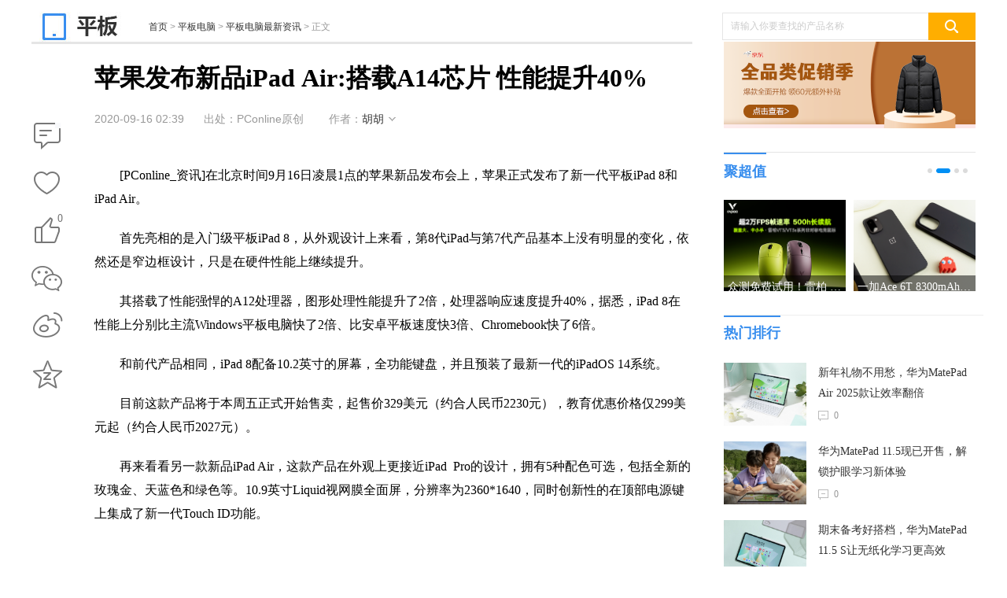

--- FILE ---
content_type: text/html
request_url: https://pad.pconline.com.cn/1371/13718584.html
body_size: 26348
content:
<!DOCTYPE html>
<html>
<head>
<meta charset="gb2312" />
<meta name="applicable-device" content="pc">
<script src="//www.pconline.com.cn/3g/wap2013/intf/1305/intf2739.js" class=" defer"></script>
<script type="text/javascript">
deviceJump.init(
{"main":"//pad.pconline.com.cn/1371/13718584.html","wap_3g":"//g.pconline.com.cn/x/1371/13718584.html"}
);
</script>
<title>苹果发布新品iPad Air:搭载A14芯片 性能提升40%-太平洋电脑网</title>
<meta name="keywords" content="苹果发布会,iPad Air"/>
<meta name="description" content="在北京时间9月16日凌晨1点的苹果新品发布会上，苹果正式发布了新一代平板iPad 8和iPad Air。"/>
<meta itemprop="image" content="//img0.pconline.com.cn/pconline/2009/16/g_13718584_1600194575876.jpg" />
<meta http-equiv="mobile-agent" content="format=html5; url=//g.pconline.com.cn/x/1371/13718584.html">
<link rel="alternate" media="only screen and (max-width: 640px)" href="//g.pconline.com.cn/x/1371/13718584.html" >
<meta property="og:type" content="article" />
<meta property="article:published_time" content="2020-09-16T 02:39:51+08:00"/>
<meta property="article:author" content="胡胡"/>
<meta property="article:published_first" content="太平洋电脑网,//pad.pconline.com.cn/1371/13718584.html"/>
<meta name="Author" content="zhangbingling_gz wuzehan_gz">
<meta content="always" name="referrer">
<link href="//js.3conline.com/pconlinenew/data/2018/cms/css/art.css" rel="stylesheet" type="text/css">
<link href="//js.3conline.com/pconlinenew/data/2020/cms/css/tmp.css" rel="stylesheet" type="text/css">
<base target="_blank"></base>
<!--[if IE 6]><script>document.execCommand("BackgroundImageCache", false, true)</script><![endif]-->
<!--是否引用其他栏目广告-->
</head>
<!--hidAdpuba="false"-->
<body id="Jbody">
<div id="ivy_div" style="display: none;"></div>
<script>setTimeout(function(){var js=document.createElement("script"); js.src="//jwz.3conline.com/adpuba/online_default_show?id=pc.book.pbdn.neiye.test15.&media=js&channel=dynamic&anticache="+new Date().getTime();document.getElementsByTagName("head")[0].appendChild(js);},999)</script> 
<!-- 栏目计数器 -->
<span class="spanclass">
<script>
window._common_counter_code_='channel=1601';
window._common_counter_uuid_='__uuid=000048295:1.0:cms&';
document.write("<img style=display:none src=//count5.pconline.com.cn/newcount/count.php?"+ _common_counter_uuid_ + _common_counter_code_+"&screen="+screen.width+"*"+screen.height+"&refer="+encodeURIComponent(document.referrer)+"&anticache="+new Date().getTime()+"&url="+encodeURIComponent(location.href)+"&from="+(window._common_counter_from_ ? window._common_counter_from_:'cms')+"&iframeCode="+(self === top ? 0 : (top === parent ? 1 : 2))+" >")
</script>
</span>
<!--头部-->
<script type="text/javascript">
(function(){
var className = document.body.className;
document.body.className = className + ' wideScreen';
window.contentWidth = 1120;
})();
</script>
<div class="ivyDbtl ivy-tonglan"></div>
<div class="doc ">
<div class="header">
<div class="navibar-in-wrap">
<script class=" defer" src="//www.pconline.com.cn/global/c_header2014a/"></script>
</div>
<div class="ivy ivy-tl1 ivy-tonglan">
<div class="ivy-wrap">
<u id="pc.book.pbdn.neiye.zu.tl1." class="adpos"></u>
</div>
</div>
<div class="header-wrap">
<div class="banner clearfix">
<div class="b-left">
<a href="//pad.pconline.com.cn/" class="logo"><img src="//www1.pconline.com.cn/2018/art/images/logo_pad.jpg"  height="38"></a>
<div class="crumb">
<a href="//www.pconline.com.cn" target="_blank">首页</a> > <a href="//pad.pconline.com.cn/" target="_blank">平板电脑</a>  >  <a href="//pad.pconline.com.cn/news/" target="_blank">平板电脑最新资讯</a> > <span class="nolink">正文</span>
</div>
</div>
<div class="ks">
<form action="//ks.pconline.com.cn/" method="get" autocomplete="off" onsubmit="if(this[0].value == this[0].defaultValue){window.open('//ks.pconline.com.cn/');return false;}">
<div class="ks-input">
<input type="text" name="q" class="ks-q" onfocus="if(this.value == this.defaultValue) {this.value = '';this.className += ' focus'}" onblur="if(this.value == '') {this.value = this.defaultValue;this.className = this.className.replace(' focus','') }" value="请输入你要查找的产品名称" />
<input type="submit" class="ks-submit" value="" />
</div>
</form>
</div>
</div>
</div>
</div>
<!-- /header -->
<!-- wraper -->
<div class="wraper art-wgl clearfix" id="Jwrap">
<div class="main clearfix">
<div class="col-ab col-main">
<div class="col-a art">
<div class="toolBox">
<div class="art-tools" id="JartTools"></div>
<div  class="art-tools-top" id="JartToolsTop"></div>    
</div>
<div class="art-hd" id="artHd">
<h1><span>正在阅读：苹果发布新品iPad Air:搭载A14芯片 性能提升40%</span>苹果发布新品iPad Air:搭载A14芯片 性能提升40%</h1>
<div class="art-info">
<i class="art-edit">
<span class="pubtime">2020-09-16 02:39</span>
<span class="source">出处：PConline原创</span>
<span class="author">作者：<a href="//www.pconline.com.cn/author/author3858.html" target="_blank">胡胡</a></span>
<span class="art-edit-more" id="JeditMore"><i class="edit-bg"><em></em></i>
<span class="editor">责任编辑：huyuqing</span>
</span>
</i>
</div>
</div>
<div class="art-bd">
<div class="ivy ivy-760">
<u id="pc.book.pbdn.neiye.btxf." class="adpos"></u>
<u id="pc.book.pbdn.neiye.sywzymbtxf." class="adpos"></u>
<div class="ivy_text"><u id="pc.book.pbdn.neiye.btxfwzl2." class="adpos"></u></div>
</div>
<!--返回分页浏览-->
<div class="content" id="JCmtImg">
<!--加table的原因是防止文章内容出现标签缺失异常-->
<table width="100%" border="0" cellspacing="0" cellpadding="0">
<tr>
<td>
<!--文章内容-->
<p>　　[PConline_资讯]在北京时间9月16日凌晨1点的苹果新品发布会上，苹果正式发布了新一代平板iPad&nbsp;8和iPad&nbsp;Air。</p><p>　　首先亮相的是入门级平板iPad&nbsp;8，从外观设计上来看，第8代iPad与第7代产品基本上没有明显的变化，依然还是窄边框设计，只是在硬件性能上继续提升。</p><p>　　其搭载了性能强悍的A12处理器，图形处理性能提升了2倍，处理器响应速度提升40%，据悉，iPad&nbsp;8在性能上分别比主流Windows平板电脑快了2倍、比安卓平板速度快3倍、Chromebook快了6倍。</p><p>　　和前代产品相同，iPad&nbsp;8配备10.2英寸的屏幕，全功能键盘，并且预装了最新一代的iPadOS&nbsp;14系统。</p><p style="text-align: center;"><img style="display:none;"  src="//img0.pconline.com.cn/pconline/2009/16/13718584_04262735_thumb.jpg"/></p><p>　　目前这款产品将于本周五正式开始售卖，起售价329美元（约合人民币2230元），教育优惠价格仅299美元起（约合人民币2027元）。</p><p>　　再来看看另一款新品iPad&nbsp;Air，这款产品在外观上更接近iPad&ensp;Pro的设计，拥有5种配色可选，包括全新的玫瑰金、天蓝色和绿色等。10.9英寸Liquid视网膜全面屏，分辨率为2360*1640，同时创新性的在顶部电源键上集成了新一代Touch&nbsp;ID功能。</p><p style="text-align: center;"><img style="display:none;"  src="//www1.pconline.com.cn/images/articleImageLoading.gif" #src="//img0.pconline.com.cn/pconline/2009/16/13718584_14262753_thumb.jpg"/></p><p style="text-align: center;"><a href="//www.pconline.com.cn/news_pic/1371/13718584_pic.html?imgsrc=//img0.pconline.com.cn/pconline/2009/16/13718584_ChMkKV9g_q6IPdnlAAB9UrB0UE8AACV8gGRZqUAAH1q432.jpg&amp;channel=1601" target="_blank"><img style="display:none;"  alt="全面屏设计" class="art-pic-for-cmt" data-height="419" data-width="750" src="//www1.pconline.com.cn/images/articleImageLoading.gif" #src="//img0.pconline.com.cn/pconline/2009/16/13718584_ChMkKV9g_q6IPdnlAAB9UrB0UE8AACV8gGRZqUAAH1q432_thumb.jpg" style="border:1px solid #cccccc;" title="全面屏设计"/></a></p><p>　　性能方面，iPad&nbsp;Air搭载A14&nbsp;Bionic&ensp;处理器，基于5nm制程工艺，性能与功耗设计得到了进一步提升。CPU性能提升40%，GPU性能提升超30%，神经网络引擎速度大幅提高，可以轻松剪辑4K视频和在高分辨率显示屏上玩特效极高的游戏。　　&nbsp;</p><p style="text-align: center;"><img style="display:none;"  src="//www1.pconline.com.cn/images/articleImageLoading.gif" #src="//img0.pconline.com.cn/pconline/2009/16/13718584_24262776_thumb.jpg"/></p><p>　　另外iPad&ensp;Air&ensp;4还采用了USB-C&ensp;接口，前置700W像素，后置1200W像素，兼容iPad&ensp;Pro的妙控键盘，适配Apple&ensp;Pencil二代。售价599美元起（约合人民币4061元），该版本容量为64GB且仅支持Wi-Fi；64GB蜂窝数据版售价为729美元，256GB&nbsp;Wi-Fi版售价749美元，蜂窝版则是879美元，以上版本均会在10月份开始发售。</p>
<!--文章内容end-->
</td>
</tr>
</table>
</div>
</div>
<div class="ivy ivy-750">
<div class="ivy_text">
<u id="pc.book.pbdn.neiye.ymsf." class="adpos"></u>
</div>
</div>
<!-- 正文下方编辑位通栏 -->
<!--分页、键盘控制、在本页浏览全文-->
<!--分页、键盘控制end-->
<!--当不是全文浏览时 文章底部 导航-->
<!--当不是全文浏览时 文章底部 导航end-->
<!-- 文章正文底部维修模块 -->
<!-- /文章正文底部维修模块 -->
<script class=combineAD>
if(!window.preloadShow4) document.write('<script src="//ivy.pconline.com.cn/show4?opt=1&id=pc.book.pbdn.neiye.zu.tl1.;pc.book.pbdn.neiye.btxf.;pc.book.pbdn.neiye.sywzymbtxf.;pc.book.pbdn.neiye.btxfwzl2.;pc.book.pbdn.neiye.ymsf.;pc.book.pbdn.neiye.ymxf.;pc.qz.dbtlz.;pc.qz.dbtly.;pc.book.pbdn.neiye.zu.yc1.;pc.qz.yc4.;pc.book.pbdn.neiye.dl.;pc.book.pbdn.neiye.fb1.;pc.book.pbdn.neiye.gjtpz.cz.;pc.book.pbdn.neiye.dbsp." class=" defer"><\/script>');
if(!window._addIvyID) document.write('<script charset="gbk" class=" defer" src="//www.pconline.com.cn/_hux_/index.js"><\/script>');
</script class=combineAD>
<script>
function ivyLoadReal(closespan){
var ad=null, adpos=document.getElementsByTagName("u");
for(var i=0; i<adpos.length; i++) if(adpos[i].className=="adpos"){ ad=adpos[i]; break; }
if(ad==null) return;
if(!closespan) {
document.write("<span id=adpos_"+ad.id+" style=display:none>");
showIvyViaJs(ad.id);
return;
}
document.write("</span>");
var real=document.getElementById("adpos_"+ad.id);
for(var i=0; i<real.childNodes.length; i++) {
var node=real.childNodes[i];
if(node.tagName=="SCRIPT" && /closespan/.test(node.className)) continue;
ad.parentNode.insertBefore(node,ad); i--
}
ad.parentNode.removeChild(ad);
real.parentNode.removeChild(real);
}
</script>
<script>ivyLoadReal()</script><script class=closespan>ivyLoadReal(true)</script>
<script>ivyLoadReal()</script><script class=closespan>ivyLoadReal(true)</script>
<script>ivyLoadReal()</script><script class=closespan>ivyLoadReal(true)</script>
<script>ivyLoadReal()</script><script class=closespan>ivyLoadReal(true)</script>
<script>ivyLoadReal()</script><script class=closespan>ivyLoadReal(true)</script>
<!-- 广告后出位置 -->
<!-- /文章 -->
</div>
<div class="ivy ivy-840">
<script>showIvyViaJs("pc.book.pbdn.neiye.ymxf.")</script>
</div>
<!-- <div class="popularize">
<a href="//www.pconline.com.cn/app/652/6521877.html" title="文章页底部微信二维码"><img src="//img0.pconline.com.cn/pconline/ssi/art/code/1703/weixin-PConline.jpg" width="730" height="120" alt="文章页底部微信二维码" /></a>
</div> -->
<!--/ssi/art/code/index.html-->
<!--  -->
<!--当不是全文浏览时 文章底部 导航end-->
<script>
function ivyLoadReal(closespan){
var ad=null, adpos=document.getElementsByTagName("u");
for(var i=0; i<adpos.length; i++) if(adpos[i].className=="adpos"){ ad=adpos[i]; break; }
if(ad==null) return;
if(!closespan) {
document.write("<span id=adpos_"+ad.id+" style=display:none>");
showIvyViaJs(ad.id);
return;
}
document.write("</span>");
var real=document.getElementById("adpos_"+ad.id);
for(var i=0; i<real.childNodes.length; i++) {
var node=real.childNodes[i];
if(node.tagName=="SCRIPT" && /closespan/.test(node.className)) continue;
ad.parentNode.insertBefore(node,ad); i--
}
ad.parentNode.removeChild(ad);
real.parentNode.removeChild(real);
}
</script>
<script>ivyLoadReal()</script><script class=closespan>ivyLoadReal(true)</script>
<script>ivyLoadReal()</script><script class=closespan>ivyLoadReal(true)</script>
<script>ivyLoadReal()</script><script class=closespan>ivyLoadReal(true)</script>
<script>ivyLoadReal()</script><script class=closespan>ivyLoadReal(true)</script>
<script>ivyLoadReal()</script><script class=closespan>ivyLoadReal(true)</script>
<script>ivyLoadReal()</script><script class=closespan>ivyLoadReal(true)</script>
<div class="col-ab">
<div class="comment mb10" id="Jcommnet">
<!--电脑网评论-->
<div id="commentHolder"></div>
</div>
<!--/ssi/art/code/index.html-->
<!--  -->
<!--   -->
<!-- 为您推荐 -->
<div class="box arts-recommend tab">
<div class="hd hd-big">
<h2 class="mark">为您推荐</h2>
</div>
<div class="bd">
<div class="tab-nav">
<div class="control control-clean">
<a href="#recommend" target="_self" class="item current">相关阅读</a>
<a href="#recommend" target="_self"  class="item">手机</a>
<a href="#recommend" target="_self"  class="item">笔记本</a>
<a href="#recommend" target="_self"  class="item">平板</a>
<a href="#recommend" target="_self"  class="item">DIY</a>
<a href="#recommend" target="_self"  class="item">摄影</a>
<a href="#recommend" target="_self"  class="item">家电</a>
<a href="#recommend" target="_self"  class="item">智能</a>
<a href="#recommend" target="_self"  class="item">企业</a>
<a href="#recommend" target="_self"  class="item">办公</a>
</div>
</div>
<div class="tab-wrap" id="recommend">
<div class="pannel" style="display:block">
<ul>
<li class="pt">
<a href="//pad.pconline.com.cn/1377/13777025.html" target="_blank" class="pic">
<img src="//www1.pconline.com.cn/images/blank.gif" src2="//img0.pconline.com.cn/pconline/2010/15/g_13777025_1602751879195.jpg" alt="" width="140" height="107" />
</a>
<div class="txt">
<a href="//pad.pconline.com.cn/1377/13777025.html" target="_blank" class="tit">
等的花都谢了？iPad Air 4终于要发售了！
</a>
<em>
<a href="//pad.pconline.com.cn/" target="_blank" class='type' >平板电脑</a>
|
<span class="time">2020-10-18 11:22</span>
</em>
</div>
</li>
<li class="pt">
<a href="//pad.pconline.com.cn/1371/13717144.html" target="_blank" class="pic">
<img src="//www1.pconline.com.cn/images/blank.gif" src2="//img0.pconline.com.cn/pconline/2009/15/g_13717144_1600150499338.jpg" alt="" width="140" height="107" />
</a>
<div class="txt">
<a href="//pad.pconline.com.cn/1371/13717144.html" target="_blank" class="tit">
今晚苹果发布会看什么？iPad Air 4渲染图曝光
</a>
<em>
<a href="//pad.pconline.com.cn/" target="_blank" class='type' >平板电脑</a>
|
<span class="time">2020-09-15 14:30</span>
</em>
</div>
</li>
<li class="pt">
<a href="//pad.pconline.com.cn/1368/13683925.html" target="_blank" class="pic">
<img src="//www1.pconline.com.cn/images/blank.gif" src2="//img0.pconline.com.cn/pconline/2008/31/g_13683925_1598862348740.jpg" alt="" width="140" height="107" />
</a>
<div class="txt">
<a href="//pad.pconline.com.cn/1368/13683925.html" target="_blank" class="tit">
“低配版”iPad Pro？10.8英寸iPad草图流出
</a>
<em>
<a href="//pad.pconline.com.cn/" target="_blank" class='type' >平板电脑</a>
|
<span class="time">2020-09-01 00:15</span>
</em>
</div>
</li>
<li class="pt">
<a href="//pad.pconline.com.cn/1359/13590465.html" target="_blank" class="pic">
<img src="//www1.pconline.com.cn/images/blank.gif" src2="//img0.pconline.com.cn/pconline/2007/19/g_13590465_1595158456811.jpg" alt="" width="140" height="107" />
</a>
<div class="txt">
<a href="//pad.pconline.com.cn/1359/13590465.html" target="_blank" class="tit">
加量不加价！下一代iPad Air或将采用低价策略
</a>
<em>
<a href="//pad.pconline.com.cn/" target="_blank" class='type' >平板电脑</a>
|
<span class="time">2020-07-20 00:15</span>
</em>
</div>
</li>
<li class="pt">
<a href="//pad.pconline.com.cn/1387/13870170.html" target="_blank" class="pic">
<img src="//www1.pconline.com.cn/images/blank.gif" src2="//img0.pconline.com.cn/pconline/2011/26/g_13870170_1606358444765.jpg" alt="" width="140" height="107" />
</a>
<div class="txt">
<a href="//pad.pconline.com.cn/1387/13870170.html" target="_blank" class="tit">
搭载A13处理器！这款入门级iPad将于明年发售
</a>
<em>
<a href="//pad.pconline.com.cn/" target="_blank" class='type' >平板电脑</a>
|
<span class="time">2020-11-26 10:48</span>
</em>
</div>
</li>
</ul>
</div>
<div class="pannel">
<ul>
<li class="pt">
<a href="//mobile.pconline.com.cn/1386/13861209.html" target="_blank" class="pic">
<img src="//www1.pconline.com.cn/images/blank.gif" src2="//img0.pconline.com.cn/pconline/2011/27/g_13861209_1606442435437.jpg" alt="" width="140" height="107" />
</a>
<div class="txt">
<a href="//mobile.pconline.com.cn/1386/13861209.html" target="_blank" class='tit'>三星W21 5G评测：怎样的华丽才能“心系天下”</a>
<em>
<a href="//mobile.pconline.com.cn/review/" target="_blank" class='type'>手机评测</a>
|
<span class="time">2020-11-27 10:11</span>
</em>
</div>
</li><li class="pt">
<a href="//mobile.pconline.com.cn/1386/13863064.html" target="_blank" class="pic">
<img src="//www1.pconline.com.cn/images/blank.gif" src2="//img0.pconline.com.cn/pconline/2011/23/g_13863064_1606108546735.jpg" alt="" width="140" height="107" />
</a>
<div class="txt">
<a href="//mobile.pconline.com.cn/1386/13863064.html" target="_blank" class='tit'>iPhone 12深度测评报告:“Pro”大意了啊,“12”不讲武德?</a>
<em>
<a href="//mobile.pconline.com.cn/review/" target="_blank" class='type'>手机评测</a>
|
<span class="time">2020-11-24 00:15</span>
</em>
</div>
</li><li class="pt">
<a href="https://picture.pconline.com.cn/article_list/21123.html" target="_blank" class="pic">
<img src="//www1.pconline.com.cn/images/blank.gif" src2="//img0.pconline.com.cn/pconline/2011/17/g__1605603932732.jpg" alt="" width="140" height="107" />
</a>
<div class="txt">
<a href="https://picture.pconline.com.cn/article_list/21123.html" target="_blank" class='tit'>OPPO X 2021卷轴屏概念机图赏：探索”零折痕“手机终端形态</a>
<em>
<a href="//picture.pconline.com.cn/mobile/" target="_blank" class='type'>图赏手机</a>
|
<span class="time">2020-11-17 18:34</span>
</em>
</div>
</li><li class="pt">
<a href="//mobile.pconline.com.cn/1387/13870364.html" target="_blank" class="pic">
<img src="//www1.pconline.com.cn/images/blank.gif" src2="//img0.pconline.com.cn/pconline/2011/26/g_13870364_1606360495022.jpg" alt="" width="140" height="107" />
</a>
<div class="txt">
<a href="//mobile.pconline.com.cn/1387/13870364.html" target="_blank" class='tit'>“新影像·手机影片竞赛”入围作登上金鸡奖，11月27日揭晓</a>
<em>
<a href="//mobile.pconline.com.cn/dclub/" target="_blank" class='type'>手机资讯</a>
|
<span class="time">2020-11-26 11:21</span>
</em>
</div>
</li><li class="pt">
<a href="//mobile.pconline.com.cn/1387/13873564.html" target="_blank" class="pic">
<img src="//www1.pconline.com.cn/images/blank.gif" src2="//img0.pconline.com.cn/pconline/2011/27/g_13873564_1606457054654.jpg" alt="" width="140" height="107" />
</a>
<div class="txt">
<a href="//mobile.pconline.com.cn/1387/13873564.html" target="_blank" class='tit'>首届“vivo影像+大师实践课”云南开讲 肖全、夏永康现身授课</a>
<em>
<a href="//mobile.pconline.com.cn/news/hgxz/" target="_blank" class='type'>手机新品速递</a>
|
<span class="time">2020-11-27 14:43</span>
</em>
</div>
</li><li class="pt">
<a href="https://live.pconline.com.cn/2490.html" target="_blank" class="pic">
<img src="//www1.pconline.com.cn/images/blank.gif" src2="//img0.pconline.com.cn/pconline/2011/18/g__1605663837710.jpg" alt="" width="140" height="107" />
</a>
<div class="txt">
<a href="https://live.pconline.com.cn/2490.html" target="_blank" class='tit'>VDC 2020 vivo开发者大会</a>
<em>
<a href="//www.pconline.com.cn/zbzq/000058466/" target="_blank" class='type'>手机直播</a>
|
<span class="time">2020-11-19 09:24</span>
</em>
</div>
</li><li class="pt">
<a href="//mobile.pconline.com.cn/1384/13840591.html" target="_blank" class="pic">
<img src="//www1.pconline.com.cn/images/blank.gif" src2="//img0.pconline.com.cn/pconline/2011/11/g_13840591_1605063132486.jpg" alt="" width="140" height="107" />
</a>
<div class="txt">
<a href="//mobile.pconline.com.cn/1384/13840591.html" target="_blank" class='tit'>一加 8T 赛博朋克2077限定版25秒售罄，全平台销售额破亿</a>
<em>
<a href="//mobile.pconline.com.cn/news/hgxz/" target="_blank" class='type'>手机新品速递</a>
|
<span class="time">2020-11-11 10:54</span>
</em>
</div>
</li><li class="pt">
<a href="//mobile.pconline.com.cn/1386/13863564.html" target="_blank" class="pic">
<img src="//www1.pconline.com.cn/images/blank.gif" src2="//img0.pconline.com.cn/pconline/2011/23/g_13863564_1606117339496.png" alt="" width="140" height="107" />
</a>
<div class="txt">
<a href="//mobile.pconline.com.cn/1386/13863564.html" target="_blank" class='tit'>彭博专访realme CEO 李炳忠：如何打造全球成长最快手机品牌</a>
<em>
<a href="//mobile.pconline.com.cn/news/hgxz/" target="_blank" class='type'>手机新品速递</a>
|
<span class="time">2020-11-23 15:50</span>
</em>
</div>
</li><li class="pt">
<a href="//mobile.pconline.com.cn/1387/13874167.html" target="_blank" class="pic">
<img src="//www1.pconline.com.cn/images/blank.gif" src2="//img0.pconline.com.cn/pconline/2011/26/g_13868886_1606363822822.jpg" alt="" width="140" height="107" />
</a>
<div class="txt">
<a href="//mobile.pconline.com.cn/1387/13874167.html" target="_blank" class='tit'>海信5G手机F50+评测：超长续航，有温度的亲情5G手机</a>
<em>
<a href="//mobile.pconline.com.cn/review/" target="_blank" class='type'>手机评测</a>
|
<span class="time">2020-11-30 11:53</span>
</em>
</div>
</li>
<div class="hide hidden">
<li class="pt">
<a href="//mobile.pconline.com.cn/1387/13874218.html" target="_blank" class="pic">
<img src="//www1.pconline.com.cn/images/blank.gif" src2="//img0.pconline.com.cn/pconline/2011/27/g_13874218_1606465639975.jpg" alt="" width="140" height="107" />
</a>
<div class="txt">
<a href="//mobile.pconline.com.cn/1387/13874218.html" target="_blank" class='tit'>双十二将至，折叠屏旗舰三星Galaxy Z Fold2 5G怎能错过？</a>
<em>
<a href="//mobile.pconline.com.cn/culture/" target="_blank" class='type'>手机文化</a>
|
<span class="time">2020-11-27 18:08</span>
</em>
</div>
</li><li class="pt">
<a href="//mobile.pconline.com.cn/1387/13876607.html" target="_blank" class="pic">
<img src="//www1.pconline.com.cn/images/blank.gif" src2="//img0.pconline.com.cn/pconline/2011/30/g_13876607_1606703114104.jpg" alt="" width="140" height="107" />
</a>
<div class="txt">
<a href="//mobile.pconline.com.cn/1387/13876607.html" target="_blank" class='tit'>vivo S7e银月：遇见月升日落的梦幻浪漫</a>
<em>
<a href="//mobile.pconline.com.cn/news/hgxz/" target="_blank" class='type'>手机新品速递</a>
|
<span class="time">2020-11-30 10:27</span>
</em>
</div>
</li><li class="pt">
<a href="//mobile.pconline.com.cn/1387/13871325.html" target="_blank" class="pic">
<img src="//www1.pconline.com.cn/images/blank.gif" src2="//img0.pconline.com.cn/pconline/2011/26/g_13871325_1606372899776.jpg" alt="" width="140" height="107" />
</a>
<div class="txt">
<a href="//mobile.pconline.com.cn/1387/13871325.html" target="_blank" class='tit'>苏宁易购感恩季“大放血”iPhone11让你9.9元带回家</a>
<em>
<a href="//mobile.pconline.com.cn/guide/" target="_blank" class='type'>手机导购</a>
|
<span class="time">2020-11-27 00:15</span>
</em>
</div>
</li><li class="pt">
<a href="//mobile.pconline.com.cn/1385/13854434.html" target="_blank" class="pic">
<img src="//www1.pconline.com.cn/images/blank.gif" src2="//img0.pconline.com.cn/pconline/2011/17/g_13854434_1605605515870.jpg" alt="" width="140" height="107" />
</a>
<div class="txt">
<a href="//mobile.pconline.com.cn/1385/13854434.html" target="_blank" class='tit'>OPPO未来科技大会2020开幕，卷轴屏概念机等新技术亮相</a>
<em>
<a href="//mobile.pconline.com.cn/dclub/" target="_blank" class='type'>手机资讯</a>
|
<span class="time">2020-11-17 18:03</span>
</em>
</div>
</li><li class="pt">
<a href="//mobile.pconline.com.cn/1386/13868566.html" target="_blank" class="pic">
<img src="//www1.pconline.com.cn/images/blank.gif" src2="//img0.pconline.com.cn/pconline/2011/25/g_13868566_1606285403665.jpg" alt="" width="140" height="107" />
</a>
<div class="txt">
<a href="//mobile.pconline.com.cn/1386/13868566.html" target="_blank" class='tit'>感恩节心意之选 vivo S7e外观好看拍照给力</a>
<em>
<a href="//mobile.pconline.com.cn/news/hgxz/" target="_blank" class='type'>手机新品速递</a>
|
<span class="time">2020-11-25 14:27</span>
</em>
</div>
</li><li class="pt">
<a href="//mobile.pconline.com.cn/1385/13855629.html" target="_blank" class="pic">
<img src="//www1.pconline.com.cn/images/blank.gif" src2="//img0.pconline.com.cn/pconline/2011/18/g_13855629_1605668494735.jpg" alt="" width="140" height="107" />
</a>
<div class="txt">
<a href="//mobile.pconline.com.cn/1385/13855629.html" target="_blank" class='tit'>OPPO FDF人像视频技术系统发布：让手机拥有摄影师的头脑</a>
<em>
<a href="//mobile.pconline.com.cn/dclub/" target="_blank" class='type'>手机资讯</a>
|
<span class="time">2020-11-18 11:21</span>
</em>
</div>
</li><li class="pt">
<a href="//mobile.pconline.com.cn/1387/13877246.html" target="_blank" class="pic">
<img src="//www1.pconline.com.cn/images/blank.gif" src2="//img0.pconline.com.cn/pconline/2011/30/g_13877246_1606718263616.jpg" alt="" width="140" height="107" />
</a>
<div class="txt">
<a href="//mobile.pconline.com.cn/1387/13877246.html" target="_blank" class='tit'>苏宁3C好货提前抢，宠粉宠到要上天</a>
<em>
<a href="//mobile.pconline.com.cn/dclub/" target="_blank" class='type'>手机资讯</a>
|
<span class="time">2020-11-30 14:44</span>
</em>
</div>
</li><li class="pt">
<a href="//mobile.pconline.com.cn/1387/13877224.html" target="_blank" class="pic">
<img src="//www1.pconline.com.cn/images/blank.gif" src2="//img0.pconline.com.cn/pconline/2011/30/g_13877224_1606717419091.jpg" alt="" width="140" height="107" />
</a>
<div class="txt">
<a href="//mobile.pconline.com.cn/1387/13877224.html" target="_blank" class='tit'>不用等到双十二，苏宁这波手机好货提前抢！</a>
<em>
<a href="//mobile.pconline.com.cn/dclub/" target="_blank" class='type'>手机资讯</a>
|
<span class="time">2020-11-30 14:44</span>
</em>
</div>
</li><li class="pt">
<a href="//mobile.pconline.com.cn/1384/13846886.html" target="_blank" class="pic">
<img src="//www1.pconline.com.cn/images/blank.gif" src2="//img0.pconline.com.cn/pconline/2011/13/g_13846886_1605234175113.jpg" alt="" width="140" height="107" />
</a>
<div class="txt">
<a href="//mobile.pconline.com.cn/1384/13846886.html" target="_blank" class='tit'>以旧换新至高补贴1550元，苏宁iPhone 12 mini现货开售！</a>
<em>
<a href="//mobile.pconline.com.cn/dclub/" target="_blank" class='type'>手机资讯</a>
|
<span class="time">2020-11-13 12:00</span>
</em>
</div>
</li><li class="pt">
<a href="//mobile.pconline.com.cn/1385/13858252.html" target="_blank" class="pic">
<img src="//www1.pconline.com.cn/images/blank.gif" src2="//img0.pconline.com.cn/pconline/2011/19/g_13858252_1605758941596.jpg" alt="" width="140" height="107" />
</a>
<div class="txt">
<a href="//mobile.pconline.com.cn/1385/13858252.html" target="_blank" class='tit'>双十一没买到心仪的轻薄手机？vivo S7e将于明日正式开售</a>
<em>
<a href="//mobile.pconline.com.cn/news/hgxz/" target="_blank" class='type'>手机新品速递</a>
|
<span class="time">2020-11-19 12:09</span>
</em>
</div>
</li>
</div>
</ul>
<a href="javascript:;" class="ptMore" data-rel="" target="_self">加载更多</a>
</div>
<div class="pannel">
<ul>
<li class="pt">
<a href="//notebook.pconline.com.cn/1385/13853704.html" target="_blank" class="pic">
<img src="//www1.pconline.com.cn/images/blank.gif" src2="//img0.pconline.com.cn/pconline/2011/27/g_13853704_1606462425057.jpg" alt="" width="140" height="107" />
</a>
<div class="txt">
<a href="//notebook.pconline.com.cn/1385/13853704.html" target="_blank" class='tit'>帧率翻倍快乐翻倍!CPU突破5GHz究竟有什么好处?</a>
<em>
<a href="//notebook.pconline.com.cn/culture/qwzt/" target="_blank" class='type'>笔记本_趣闻杂谈</a>
|
<span class="time">2020-11-30 00:00</span>
</em>
</div>
</li><li class="pt">
<a href="https://pconline.pcvideo.com.cn/video-29234.html" target="_blank" class="pic">
<img src="//www1.pconline.com.cn/images/blank.gif" src2="//img0.pconline.com.cn/pconline/2011/27/g__1606475915755.png" alt="" width="140" height="107" />
</a>
<div class="txt">
<a href="https://pconline.pcvideo.com.cn/video-29234.html" target="_blank" class='tit'>“撞”出不一样的味 这款主流价位商务本有点酷炫</a>
<em>
<a href="//notebook.pconline.com.cn/nbvideo/" target="_blank" class='type'>笔记本视频</a>
|
<span class="time">2020-11-27 19:33</span>
</em>
</div>
</li><li class="pt">
<a href="//notebook.pconline.com.cn/1387/13874285.html" target="_blank" class="pic">
<img src="//www1.pconline.com.cn/images/blank.gif" src2="//img0.pconline.com.cn/pconline/2011/27/g_13874285_1606465051798.jpg" alt="" width="140" height="107" />
</a>
<div class="txt">
<a href="//notebook.pconline.com.cn/1387/13874285.html" target="_blank" class='tit'>成年人的崩溃 往往在于一瞬间</a>
<em>
<a href="//notebook.pconline.com.cn/culture/qwzt/" target="_blank" class='type'>笔记本_趣闻杂谈</a>
|
<span class="time">2020-11-27 16:40</span>
</em>
</div>
</li><li class="pt">
<a href="//notebook.pconline.com.cn/1387/13878344.html" target="_blank" class="pic">
<img src="//www1.pconline.com.cn/images/blank.gif" src2="//img0.pconline.com.cn/pconline/2011/30/g_13878344_1606742646365.jpg" alt="" width="140" height="107" />
</a>
<div class="txt">
<a href="//notebook.pconline.com.cn/1387/13878344.html" target="_blank" class='tit'>7999元起！轻薄电竞本拯救者9000X 正式发布</a>
<em>
<a href="//notebook.pconline.com.cn/nbnews/nbnews/" target="_blank" class='type'>笔记本_行业动态</a>
|
<span class="time">2020-11-30 21:33</span>
</em>
</div>
</li><li class="pt">
<a href="//notebook.pconline.com.cn/1387/13878044.html" target="_blank" class="pic">
<img src="//www1.pconline.com.cn/images/blank.gif" src2="//img0.pconline.com.cn/pconline/2011/30/g_13878044_1606730031084.jpg" alt="" width="140" height="107" />
</a>
<div class="txt">
<a href="//notebook.pconline.com.cn/1387/13878044.html" target="_blank" class='tit'>华为MatePad Pro 可升级至EMUI 11 智慧体验的台阶又迈出一大步</a>
<em>
<a href="//notebook.pconline.com.cn/culture/qwzt/" target="_blank" class='type'>笔记本_趣闻杂谈</a>
|
<span class="time">2020-11-30 18:20</span>
</em>
</div>
</li><li class="pt">
<a href="//notebook.pconline.com.cn/1385/13850846.html" target="_blank" class="pic">
<img src="//www1.pconline.com.cn/images/blank.gif" src2="//img0.pconline.com.cn/pconline/2011/16/g_13850846_1605491299067.jpg" alt="" width="140" height="107" />
</a>
<div class="txt">
<a href="//notebook.pconline.com.cn/1385/13850846.html" target="_blank" class='tit'>急！在线等！笔记本续航短差旅麻烦怎么办？</a>
<em>
<a href="//notebook.pconline.com.cn/culture/qwzt/" target="_blank" class='type'>笔记本_趣闻杂谈</a>
|
<span class="time">2020-11-16 10:27</span>
</em>
</div>
</li><li class="pt">
<a href="//notebook.pconline.com.cn/1387/13877847.html" target="_blank" class="pic">
<img src="//www1.pconline.com.cn/images/blank.gif" src2="//img0.pconline.com.cn/pconline/2011/30/g_13877847_1606726532172.jpg" alt="" width="140" height="107" />
</a>
<div class="txt">
<a href="//notebook.pconline.com.cn/1387/13877847.html" target="_blank" class='tit'>全球首款5G折叠PC：一款面向未来的生产力工具</a>
<em>
<a href="//notebook.pconline.com.cn/testing/djpc/" target="_blank" class='type'>笔记本_单机评测</a>
|
<span class="time">2020-12-01 00:15</span>
</em>
</div>
</li><li class="pt">
<a href="//notebook.pconline.com.cn/1387/13876124.html" target="_blank" class="pic">
<img src="//www1.pconline.com.cn/images/blank.gif" src2="//img0.pconline.com.cn/pconline/2011/29/g_13876124_1606656798045.jpg" alt="" width="140" height="107" />
</a>
<div class="txt">
<a href="//notebook.pconline.com.cn/1387/13876124.html" target="_blank" class='tit'>XMG推出两款游戏本NEO 15/17 搭载RTX2070</a>
<em>
<a href="//notebook.pconline.com.cn/nbnews/nbnews/" target="_blank" class='type'>笔记本_行业动态</a>
|
<span class="time">2020-11-30 00:01</span>
</em>
</div>
</li><li class="pt">
<a href="//notebook.pconline.com.cn/1384/13849487.html" target="_blank" class="pic">
<img src="//www1.pconline.com.cn/images/blank.gif" src2="//img0.pconline.com.cn/pconline/2011/13/g_13849487_1605260916571.jpg" alt="" width="140" height="107" />
</a>
<div class="txt">
<a href="//notebook.pconline.com.cn/1384/13849487.html" target="_blank" class='tit'>十代酷睿智能芯片加持，联想IdeaPad 14s展现小而美的魅力</a>
<em>
<a href="//notebook.pconline.com.cn/guide/hxdg/" target="_blank" class='type'>笔记本_海选导购</a>
|
<span class="time">2020-11-16 00:13</span>
</em>
</div>
</li>
<div class="hide hidden">
<li class="pt">
<a href="//notebook.pconline.com.cn/1387/13876144.html" target="_blank" class="pic">
<img src="//www1.pconline.com.cn/images/blank.gif" src2="//img0.pconline.com.cn/pconline/2011/29/g_13876144_1606657702953.jpg" alt="" width="140" height="107" />
</a>
<div class="txt">
<a href="//notebook.pconline.com.cn/1387/13876144.html" target="_blank" class='tit'>令人期待 联想将正式发布拯救者9000X笔记本</a>
<em>
<a href="//notebook.pconline.com.cn/nbnews/nbnews/" target="_blank" class='type'>笔记本_行业动态</a>
|
<span class="time">2020-11-30 00:04</span>
</em>
</div>
</li><li class="pt">
<a href="//notebook.pconline.com.cn/1384/13846751.html" target="_blank" class="pic">
<img src="//www1.pconline.com.cn/images/blank.gif" src2="//img0.pconline.com.cn/pconline/2011/13/g_13846751_1605232546046.jpg" alt="" width="140" height="107" />
</a>
<div class="txt">
<a href="//notebook.pconline.com.cn/1384/13846751.html" target="_blank" class='tit'>聊一聊全新lris Xe核显，轻薄本游戏体验的再一次进化</a>
<em>
<a href="//notebook.pconline.com.cn/culture/qwzt/" target="_blank" class='type'>笔记本_趣闻杂谈</a>
|
<span class="time">2020-11-13 10:18</span>
</em>
</div>
</li><li class="pt">
<a href="//notebook.pconline.com.cn/1386/13863784.html" target="_blank" class="pic">
<img src="//www1.pconline.com.cn/images/blank.gif" src2="//img0.pconline.com.cn/pconline/2011/23/g_13863784_1606121555702.png" alt="" width="140" height="107" />
</a>
<div class="txt">
<a href="//notebook.pconline.com.cn/1386/13863784.html" target="_blank" class='tit'>更适合家庭的大屏之选：攀升MaxBook P1笔记本评测</a>
<em>
<a href="//notebook.pconline.com.cn/news/factroy/" target="_blank" class='type'>厂商专区</a>
|
<span class="time">2020-11-23 19:02</span>
</em>
</div>
</li><li class="pt">
<a href="//notebook.pconline.com.cn/1383/13839152.html" target="_blank" class="pic">
<img src="//www1.pconline.com.cn/images/blank.gif" src2="//img0.pconline.com.cn/pconline/2011/10/g_13839152_1605001968633.jpg" alt="" width="140" height="107" />
</a>
<div class="txt">
<a href="//notebook.pconline.com.cn/1383/13839152.html" target="_blank" class='tit'>英特尔助力联想轻薄本 看酷睿i3如何发挥强大性能！</a>
<em>
<a href="//notebook.pconline.com.cn/culture/qwzt/" target="_blank" class='type'>笔记本_趣闻杂谈</a>
|
<span class="time">2020-11-11 00:05</span>
</em>
</div>
</li><li class="pt">
<a href="//notebook.pconline.com.cn/1387/13874309.html" target="_blank" class="pic">
<img src="//www1.pconline.com.cn/images/blank.gif" src2="//img0.pconline.com.cn/pconline/2011/27/g_13874309_1606466093490.jpg" alt="" width="140" height="107" />
</a>
<div class="txt">
<a href="//notebook.pconline.com.cn/1387/13874309.html" target="_blank" class='tit'>11代酷睿满血出击 快来GET蔡徐坤同款惠普星14吧</a>
<em>
<a href="//notebook.pconline.com.cn/guide/" target="_blank" class='type'>笔记本导购</a>
|
<span class="time">2020-11-28 00:00</span>
</em>
</div>
</li><li class="pt">
<a href="//notebook.pconline.com.cn/1387/13875604.html" target="_blank" class="pic">
<img src="//www1.pconline.com.cn/images/blank.gif" src2="//img0.pconline.com.cn/pconline/2011/28/g_13875604_1606567199290.jpg" alt="" width="140" height="107" />
</a>
<div class="txt">
<a href="//notebook.pconline.com.cn/1387/13875604.html" target="_blank" class='tit'>联想小新Pro 14 2021 集显/双雷电4支持8K显示器</a>
<em>
<a href="//notebook.pconline.com.cn/nbnews/nbnews/" target="_blank" class='type'>笔记本_行业动态</a>
|
<span class="time">2020-11-29 00:21</span>
</em>
</div>
</li><li class="pt">
<a href="//notebook.pconline.com.cn/1387/13875564.html" target="_blank" class="pic">
<img src="//www1.pconline.com.cn/images/blank.gif" src2="//img0.pconline.com.cn/pconline/2011/28/g_13875564_1606563555329.jpg" alt="" width="140" height="107" />
</a>
<div class="txt">
<a href="//notebook.pconline.com.cn/1387/13875564.html" target="_blank" class='tit'>16寸MacBook Pro遭曝光 首发或搭载RX 6700显卡</a>
<em>
<a href="//notebook.pconline.com.cn/nbnews/nbnews/" target="_blank" class='type'>笔记本_行业动态</a>
|
<span class="time">2020-11-29 00:15</span>
</em>
</div>
</li><li class="pt">
<a href="//notebook.pconline.com.cn/1387/13873705.html" target="_blank" class="pic">
<img src="//www1.pconline.com.cn/images/blank.gif" src2="//img0.pconline.com.cn/pconline/2011/27/g_13873705_1606459771691.jpg" alt="" width="140" height="107" />
</a>
<div class="txt">
<a href="//notebook.pconline.com.cn/1387/13873705.html" target="_blank" class='tit'>等等党的福利：蔡徐坤带着全新星14全能轻薄本来啦</a>
<em>
<a href="//notebook.pconline.com.cn/guide/hxdg/" target="_blank" class='type'>笔记本_海选导购</a>
|
<span class="time">2020-11-27 14:53</span>
</em>
</div>
</li><li class="pt">
<a href="//notebook.pconline.com.cn/1387/13874066.html" target="_blank" class="pic">
<img src="//www1.pconline.com.cn/images/blank.gif" src2="//img0.pconline.com.cn/pconline/2011/27/g_13874066_1606463374743.jpg" alt="" width="140" height="107" />
</a>
<div class="txt">
<a href="//notebook.pconline.com.cn/1387/13874066.html" target="_blank" class='tit'>拿到令人心动offer的年轻人 度过这一关更重要</a>
<em>
<a href="//notebook.pconline.com.cn/guide/hxdg/" target="_blank" class='type'>笔记本_海选导购</a>
|
<span class="time">2020-11-27 16:14</span>
</em>
</div>
</li><li class="pt">
<a href="//notebook.pconline.com.cn/1387/13873092.html" target="_blank" class="pic">
<img src="//www1.pconline.com.cn/images/blank.gif" src2="//img0.pconline.com.cn/pconline/2011/27/g_13873092_1606447138038.jpg" alt="" width="140" height="107" />
</a>
<div class="txt">
<a href="//notebook.pconline.com.cn/1387/13873092.html" target="_blank" class='tit'>树立轻薄本体验新标准 这次被EVO平台爽到了！</a>
<em>
<a href="//notebook.pconline.com.cn/culture/qwzt/" target="_blank" class='type'>笔记本_趣闻杂谈</a>
|
<span class="time">2020-11-27 11:36</span>
</em>
</div>
</li>
</div>
</ul>
<a href="javascript:;" class="ptMore" data-rel="" target="_self">加载更多</a>
</div>
<div class="pannel">
<ul>
<li class="pt">
<a href="//notebook.pconline.com.cn/1387/13878044.html" target="_blank" class="pic">
<img src="//www1.pconline.com.cn/images/blank.gif" src2="//img0.pconline.com.cn/pconline/2011/30/g_13878044_1606730031084.jpg" alt="" width="140" height="107" />
</a>
<div class="txt">
<a href="//notebook.pconline.com.cn/1387/13878044.html" target="_blank" class='tit'>华为MatePad Pro 可升级至EMUI 11 智慧体验的台阶又迈出一大步</a>
<em>
<a href="//notebook.pconline.com.cn/culture/qwzt/" target="_blank" class='type'>笔记本_趣闻杂谈</a>
|
<span class="time">2020-11-30 18:20</span>
</em>
</div>
</li><li class="pt">
<a href="//pad.pconline.com.cn/1361/13610444.html" target="_blank" class="pic">
<img src="//www1.pconline.com.cn/images/blank.gif" src2="//img0.pconline.com.cn/pconline/2007/28/g_13610444_1595951350199.jpg" alt="" width="140" height="107" />
</a>
<div class="txt">
<a href="//pad.pconline.com.cn/1361/13610444.html" target="_blank" class='tit'>久看依然不疲劳 荣耀平板6让网课更快乐</a>
<em>
<a href="//pad.pconline.com.cn/reviews/" target="_blank" class='type'>平板电脑评测</a>
|
<span class="time">2020-07-28 23:52</span>
</em>
</div>
</li><li class="pt">
<a href="//pad.pconline.com.cn/1387/13870170.html" target="_blank" class="pic">
<img src="//www1.pconline.com.cn/images/blank.gif" src2="//img0.pconline.com.cn/pconline/2011/26/g_13870170_1606358444765.jpg" alt="" width="140" height="107" />
</a>
<div class="txt">
<a href="//pad.pconline.com.cn/1387/13870170.html" target="_blank" class='tit'>搭载A13处理器！这款入门级iPad将于明年发售</a>
<em>
<a href="//pad.pconline.com.cn/news/" target="_blank" class='type'>平板电脑最新资讯</a>
|
<span class="time">2020-11-26 10:48</span>
</em>
</div>
</li><li class="pt">
<a href="//pad.pconline.com.cn/1361/13614229.html" target="_blank" class="pic">
<img src="//www1.pconline.com.cn/images/blank.gif" src2="//img0.pconline.com.cn/pconline/2007/30/g_13614229_1596096536345.jpg" alt="" width="140" height="107" />
</a>
<div class="txt">
<a href="//pad.pconline.com.cn/1361/13614229.html" target="_blank" class='tit'>全球首款同时支持5G和Wi-Fi 6的平板：荣耀平板V6 5G版明日开售</a>
<em>
<a href="//pad.pconline.com.cn/cszq/" target="_blank" class='type'>平板厂商专区</a>
|
<span class="time">2020-07-30 16:04</span>
</em>
</div>
</li><li class="pt">
<a href="//pad.pconline.com.cn/1385/13859194.html" target="_blank" class="pic">
<img src="//www1.pconline.com.cn/images/blank.gif" src2="//img0.pconline.com.cn/pconline/2011/19/g_13859194_1605780467604.jpg" alt="" width="140" height="107" />
</a>
<div class="txt">
<a href="//pad.pconline.com.cn/1385/13859194.html" target="_blank" class='tit'>更护眼的大屏网课利器：联想M10 PLUS平板直降300元</a>
<em>
<a href="//pad.pconline.com.cn/" target="_blank" class='type'>平板电脑</a>
|
<span class="time">2020-11-19 18:11</span>
</em>
</div>
</li><li class="pt">
<a href="//pad.pconline.com.cn/1324/13242064.html" target="_blank" class="pic">
<img src="//www1.pconline.com.cn/images/blank.gif" src2="//img0.pconline.com.cn/pconline/2002/25/g_13242064_1582612543191.jpg" alt="" width="140" height="107" />
</a>
<div class="txt">
<a href="//pad.pconline.com.cn/1324/13242064.html" target="_blank" class='tit'>更畅快的生产力工具 华为MatePad Pro5G惊艳登场</a>
<em>
<a href="//pad.pconline.com.cn/reviews/" target="_blank" class='type'>平板电脑评测</a>
|
<span class="time">2020-02-25 14:40</span>
</em>
</div>
</li><li class="pt">
<a href="//pad.pconline.com.cn/1321/13214844.html" target="_blank" class="pic">
<img src="//www1.pconline.com.cn/images/blank.gif" src2="//img0.pconline.com.cn/pconline/2002/13/g_13214844_1581566322592.jpg" alt="" width="140" height="107" />
</a>
<div class="txt">
<a href="//pad.pconline.com.cn/1321/13214844.html" target="_blank" class='tit'>有了这款适合孩子学习的平板电脑，做作业也能母慈子孝！</a>
<em>
<a href="//pad.pconline.com.cn/reviews/" target="_blank" class='type'>平板电脑评测</a>
|
<span class="time">2020-02-13 12:45</span>
</em>
</div>
</li><li class="pt">
<a href="//pad.pconline.com.cn/1317/13175504.html" target="_blank" class="pic">
<img src="//www1.pconline.com.cn/images/blank.gif" src2="//img0.pconline.com.cn/pconline/2001/20/g_13175504_1579515842735.jpg" alt="" width="140" height="107" />
</a>
<div class="txt">
<a href="//pad.pconline.com.cn/1317/13175504.html" target="_blank" class='tit'>三星多折叠设备曝光！看样子是10英寸大平板</a>
<em>
<a href="//pad.pconline.com.cn/news/" target="_blank" class='type'>平板电脑最新资讯</a>
|
<span class="time">2020-01-20 18:46</span>
</em>
</div>
</li><li class="pt">
<a href="//pad.pconline.com.cn/1308/13085264.html" target="_blank" class="pic">
<img src="//www1.pconline.com.cn/images/blank.gif" src2="//img0.pconline.com.cn/pconline/1912/10/g_13085264_1575971804336.jpg" alt="" width="140" height="107" />
</a>
<div class="txt">
<a href="//pad.pconline.com.cn/1308/13085264.html" target="_blank" class='tit'>平板电脑还可以这么玩？Galaxy Tab S6的黑科技</a>
<em>
<a href="//pad.pconline.com.cn/reviews/" target="_blank" class='type'>平板电脑评测</a>
|
<span class="time">2019-12-12 14:44</span>
</em>
</div>
</li>
<div class="hide hidden">
<li class="pt">
<a href="//pad.pconline.com.cn/1314/13143947.html" target="_blank" class="pic">
<img src="//www1.pconline.com.cn/images/blank.gif" src2="//img0.pconline.com.cn/pconline/2001/07/g_13143947_1578389991017.jpg" alt="" width="140" height="107" />
</a>
<div class="txt">
<a href="//pad.pconline.com.cn/1314/13143947.html" target="_blank" class='tit'>Kindle为中国用户不断创新 多维度提升数字阅读体验</a>
<em>
<a href="//pad.pconline.com.cn/news/" target="_blank" class='type'>平板电脑最新资讯</a>
|
<span class="time">2020-01-07 17:43</span>
</em>
</div>
</li><li class="pt">
<a href="//pad.pconline.com.cn/1324/13240704.html" target="_blank" class="pic">
<img src="//www1.pconline.com.cn/images/blank.gif" src2="//img0.pconline.com.cn/pconline/2002/24/g_13240704_1582559553062.jpg" alt="" width="140" height="107" />
</a>
<div class="txt">
<a href="//pad.pconline.com.cn/1324/13240704.html" target="_blank" class='tit'>快意又高效 华为MatePad Pro 5G版全球首发！</a>
<em>
<a href="//pad.pconline.com.cn/news/" target="_blank" class='type'>平板电脑最新资讯</a>
|
<span class="time">2020-02-24 23:58</span>
</em>
</div>
</li><li class="pt">
<a href="//pad.pconline.com.cn/1385/13859245.html" target="_blank" class="pic">
<img src="//www1.pconline.com.cn/images/blank.gif" src2="//img0.pconline.com.cn/pconline/2011/19/g_13859245_1605779798782.jpg" alt="" width="140" height="107" />
</a>
<div class="txt">
<a href="//pad.pconline.com.cn/1385/13859245.html" target="_blank" class='tit'>和清华北大擦肩而过，只因我小时候没用过这款平板</a>
<em>
<a href="//pad.pconline.com.cn/reviews/" target="_blank" class='type'>平板电脑评测</a>
|
<span class="time">2020-11-19 18:11</span>
</em>
</div>
</li><li class="pt">
<a href="https://picture.pconline.com.cn/article_list/20635.html" target="_blank" class="pic">
<img src="//www1.pconline.com.cn/images/blank.gif" src2="//img0.pconline.com.cn/pconline/2006/02/g__1591094175587.jpg" alt="" width="140" height="107" />
</a>
<div class="txt">
<a href="https://picture.pconline.com.cn/article_list/20635.html" target="_blank" class='tit'>重现光影之美 荣耀平板V6真机图赏</a>
<em>
<a href="//pad.pconline.com.cn/tushang/tsdt/" target="_blank" class='type'>平板电脑图赏大图</a>
|
<span class="time">2020-06-02 18:37</span>
</em>
</div>
</li><li class="pt">
<a href="//pad.pconline.com.cn/1217/12176677.html" target="_blank" class="pic">
<img src="//www1.pconline.com.cn/images/blank.gif" src2="//img0.pconline.com.cn/pconline/1812/28/g_12176677_1545992105676.png" alt="" width="140" height="107" />
</a>
<div class="txt">
<a href="//pad.pconline.com.cn/1217/12176677.html" target="_blank" class='tit'>国行蜂窝版iPad Pro悄然开售 顶配高达1.5万元</a>
<em>
<a href="//pad.pconline.com.cn/news/" target="_blank" class='type'>平板电脑最新资讯</a>
|
<span class="time">2018-12-29 00:15</span>
</em>
</div>
</li><li class="pt">
<a href="https://picture.pconline.com.cn/article_list/21110.html" target="_blank" class="pic">
<img src="//www1.pconline.com.cn/images/blank.gif" src2="//img0.pconline.com.cn/pconline/2011/19/g__1605781995629.jpg" alt="" width="140" height="107" />
</a>
<div class="txt">
<a href="https://picture.pconline.com.cn/article_list/21110.html" target="_blank" class='tit'>联想M10 PLUS图赏:全面屏的设计千元学习利器</a>
<em>
<a href="//pad.pconline.com.cn/tushang/" target="_blank" class='type'>平板电脑图赏</a>
|
<span class="time">2020-11-19 18:34</span>
</em>
</div>
</li><li class="pt">
<a href="https://www1.pconline.com.cn/zt/b200525/MatePadPro5G/" target="_blank" class="pic">
<img src="//www1.pconline.com.cn/images/blank.gif" src2="//img0.pconline.com.cn/pconline/2005/27/g_13460364_1590542727546.png" alt="" width="140" height="107" />
</a>
<div class="txt">
<a href="https://www1.pconline.com.cn/zt/b200525/MatePadPro5G/" target="_blank" class='tit'>HUAWEI MatePad Pro 5G新品品鉴</a>
<em>
<a href="//notebook.pconline.com.cn/special/ztch/" target="_blank" class='type'>笔记本_专题策划</a>
|
<span class="time">2020-05-27 09:25</span>
</em>
</div>
</li><li class="pt">
<a href="//pad.pconline.com.cn/1384/13840708.html" target="_blank" class="pic">
<img src="//www1.pconline.com.cn/images/blank.gif" src2="//img0.pconline.com.cn/pconline/2011/11/g_13840708_1605064309628.jpg" alt="" width="140" height="107" />
</a>
<div class="txt">
<a href="//pad.pconline.com.cn/1384/13840708.html" target="_blank" class='tit'>什么样的网课平板能让孩子赢在起跑线上？</a>
<em>
<a href="//pad.pconline.com.cn/guide/" target="_blank" class='type'>平板电脑导购</a>
|
<span class="time">2020-11-11 11:48</span>
</em>
</div>
</li><li class="pt">
<a href="//pad.pconline.com.cn/1312/13121492.html" target="_blank" class="pic">
<img src="//www1.pconline.com.cn/images/blank.gif" src2="//img0.pconline.com.cn/pconline/1912/26/g_13121492_1577354185312.jpg" alt="" width="140" height="107" />
</a>
<div class="txt">
<a href="//pad.pconline.com.cn/1312/13121492.html" target="_blank" class='tit'>智慧分屏为“何物”？华为MatePad Pro解锁便捷又高效的新姿势</a>
<em>
<a href="//pad.pconline.com.cn/000058651/" target="_blank" class='type'>平板杂谈</a>
|
<span class="time">2019-12-26 18:32</span>
</em>
</div>
</li><li class="pt">
<a href="//pad.pconline.com.cn/1384/13840786.html" target="_blank" class="pic">
<img src="//www1.pconline.com.cn/images/blank.gif" src2="//img0.pconline.com.cn/pconline/2011/11/g_13840786_1605064927413.jpg" alt="" width="140" height="107" />
</a>
<div class="txt">
<a href="//pad.pconline.com.cn/1384/13840786.html" target="_blank" class='tit'>轻松上网课 孩子缺的只是一个好用的学习平板</a>
<em>
<a href="//pad.pconline.com.cn/guide/" target="_blank" class='type'>平板电脑导购</a>
|
<span class="time">2020-11-11 11:48</span>
</em>
</div>
</li>
</div>
</ul>
<a href="javascript:;" class="ptMore" data-rel="" target="_self">加载更多</a>
</div>
<div class="pannel">
<ul>
<li class="pt">
<a href="//diy.pconline.com.cn/1387/13878304.html" target="_blank" class="pic">
<img src="//www1.pconline.com.cn/images/blank.gif" src2="//img0.pconline.com.cn/pconline/2011/30/g_13878304_1606739122728.jpg" alt="" width="140" height="107" />
</a>
<div class="txt">
<a href="//diy.pconline.com.cn/1387/13878304.html" target="_blank" class='tit'>降价立马变真香！十代酷睿连续创造历史最低价</a>
<em>
<a href="//diy.pconline.com.cn/news/" target="_blank" class='type'>DIY硬件最新资讯</a>
|
<span class="time">2020-12-01 00:15</span>
</em>
</div>
</li><li class="pt">
<a href="//diy.pconline.com.cn/1387/13877984.html" target="_blank" class="pic">
<img src="//www1.pconline.com.cn/images/blank.gif" src2="//img0.pconline.com.cn/pconline/2011/30/g_13877984_1606731567160.jpg" alt="" width="140" height="107" />
</a>
<div class="txt">
<a href="//diy.pconline.com.cn/1387/13877984.html" target="_blank" class='tit'>讯景XFX RX 6800 XT海外版评测：19相供电的好家伙</a>
<em>
<a href="//diy.pconline.com.cn/graphics/reviews/" target="_blank" class='type'>评测</a>
|
<span class="time">2020-11-30 18:29</span>
</em>
</div>
</li><li class="pt">
<a href="//diy.pconline.com.cn/1385/13858144.html" target="_blank" class="pic">
<img src="//www1.pconline.com.cn/images/blank.gif" src2="//img0.pconline.com.cn/pconline/2011/26/g_13858144_1606382804644.jpg" alt="" width="140" height="107" />
</a>
<div class="txt">
<a href="//diy.pconline.com.cn/1385/13858144.html" target="_blank" class='tit'>九州风神魔方110机箱评测：这个小机箱太能“装”了</a>
<em>
<a href="//diy.pconline.com.cn/power/reviews/" target="_blank" class='type'>机箱电源评测</a>
|
<span class="time">2020-11-30 00:15</span>
</em>
</div>
</li><li class="pt">
<a href="https://picture.pconline.com.cn/article_list/21154.html" target="_blank" class="pic">
<img src="//www1.pconline.com.cn/images/blank.gif" src2="//img0.pconline.com.cn/pconline/2011/28/g__1606548921775.jpg" alt="" width="140" height="107" />
</a>
<div class="txt">
<a href="https://picture.pconline.com.cn/article_list/21154.html" target="_blank" class='tit'>华硕ROG C8DH主板图赏:为Zen3定制的黑武士大师</a>
<em>
<a href="//diy.pconline.com.cn/main/000057667/" target="_blank" class='type'>主板首页图赏</a>
|
<span class="time">2020-11-28 15:35</span>
</em>
</div>
</li><li class="pt">
<a href="//diy.pconline.com.cn/1367/13672212.html" target="_blank" class="pic">
<img src="//www1.pconline.com.cn/images/blank.gif" src2="//img0.pconline.com.cn/pconline/2008/26/g_13672212_1598436405162.jpg" alt="" width="140" height="107" />
</a>
<div class="txt">
<a href="//diy.pconline.com.cn/1367/13672212.html" target="_blank" class='tit'>华硕TUF 3-GTX 1660S-O6G-GAMING评测：出众的1080P游戏卡</a>
<em>
<a href="//diy.pconline.com.cn/graphics/reviews/" target="_blank" class='type'>评测</a>
|
<span class="time">2020-08-24 00:15</span>
</em>
</div>
</li><li class="pt">
<a href="//diy.pconline.com.cn/1387/13875444.html" target="_blank" class="pic">
<img src="//www1.pconline.com.cn/images/blank.gif" src2="//img0.pconline.com.cn/pconline/2011/30/g_13875444_1606669906530.jpg" alt="" width="140" height="107" />
</a>
<div class="txt">
<a href="//diy.pconline.com.cn/1387/13875444.html" target="_blank" class='tit'>单核和多核全都要 为Zen3而生的超频技术有点猛</a>
<em>
<a href="//diy.pconline.com.cn/main/study_main/" target="_blank" class='type'>主板应用</a>
|
<span class="time">2020-11-30 01:26</span>
</em>
</div>
</li><li class="pt">
<a href="//acc.pconline.com.cn/1386/13862856.html" target="_blank" class="pic">
<img src="//www1.pconline.com.cn/images/blank.gif" src2="//img0.pconline.com.cn/pconline/2011/26/g_13862856_1606392516102.jpg" alt="" width="140" height="107" />
</a>
<div class="txt">
<a href="//acc.pconline.com.cn/1386/13862856.html" target="_blank" class='tit'>樱桃MC3.1鼠标测评：原厂德味魅力，行云流水操作尽在弹指间</a>
<em>
<a href="//acc.pconline.com.cn/mouse/reviews/" target="_blank" class='type'>键鼠外设评测</a>
|
<span class="time">2020-11-27 00:15</span>
</em>
</div>
</li><li class="pt">
<a href="//diy.pconline.com.cn/1386/13866378.html" target="_blank" class="pic">
<img src="//www1.pconline.com.cn/images/blank.gif" src2="//img0.pconline.com.cn/pconline/2011/24/g_13866378_1606212030259.jpg" alt="" width="140" height="107" />
</a>
<div class="txt">
<a href="//diy.pconline.com.cn/1386/13866378.html" target="_blank" class='tit'>酷冷至尊G500金牌评测：主流用户之选 小功率也有高品质</a>
<em>
<a href="//diy.pconline.com.cn/power/reviews/" target="_blank" class='type'>机箱电源评测</a>
|
<span class="time">2020-11-27 00:15</span>
</em>
</div>
</li><li class="pt">
<a href="//diy.pconline.com.cn/1386/13868727.html" target="_blank" class="pic">
<img src="//www1.pconline.com.cn/images/blank.gif" src2="//img0.pconline.com.cn/pconline/2011/26/g_13868727_1606376898947.jpg" alt="" width="140" height="107" />
</a>
<div class="txt">
<a href="//diy.pconline.com.cn/1386/13868727.html" target="_blank" class='tit'>你还在纠结买4TB机械硬盘的时候，我刚用上了4TB SSD</a>
<em>
<a href="//diy.pconline.com.cn/ssd/reviews/" target="_blank" class='type'>SSD内存硬盘评测</a>
|
<span class="time">2020-11-27 00:15</span>
</em>
</div>
</li>
<div class="hide hidden">
<li class="pt">
<a href="//diy.pconline.com.cn/1386/13869584.html" target="_blank" class="pic">
<img src="//www1.pconline.com.cn/images/blank.gif" src2="//img0.pconline.com.cn/pconline/2011/25/g_13869584_1606304096020.jpg" alt="" width="140" height="107" />
</a>
<div class="txt">
<a href="//diy.pconline.com.cn/1386/13869584.html" target="_blank" class='tit'>极致性能带来极致体验 这三款RTX 3090显卡不容错过</a>
<em>
<a href="//diy.pconline.com.cn/graphics/guides/" target="_blank" class='type'>导购</a>
|
<span class="time">2020-11-26 00:15</span>
</em>
</div>
</li><li class="pt">
<a href="//diy.pconline.com.cn/1386/13862785.html" target="_blank" class="pic">
<img src="//www1.pconline.com.cn/images/blank.gif" src2="//img0.pconline.com.cn/pconline/2011/25/g_13862785_1606296613948.jpg" alt="" width="140" height="107" />
</a>
<div class="txt">
<a href="//diy.pconline.com.cn/1386/13862785.html" target="_blank" class='tit'>非公RX 6800（XT）首测：极致低噪音 最能超的竟是RX 6800</a>
<em>
<a href="//diy.pconline.com.cn/graphics/reviews/" target="_blank" class='type'>评测</a>
|
<span class="time">2020-11-25 22:00</span>
</em>
</div>
</li><li class="pt">
<a href="https://picture.pconline.com.cn/article_list/21153.html" target="_blank" class="pic">
<img src="//www1.pconline.com.cn/images/blank.gif" src2="//img0.pconline.com.cn/pconline/2011/25/g__1606295989281.jpg" alt="" width="140" height="107" />
</a>
<div class="txt">
<a href="https://picture.pconline.com.cn/article_list/21153.html" target="_blank" class='tit'>雷柏新女性ralemo系列 Air 1气垫鼠标图赏 现代新女性的亮眼之选</a>
<em>
<a href="//acc.pconline.com.cn/mouse/ts/" target="_blank" class='type'>键鼠外设图赏</a>
|
<span class="time">2020-11-25 20:28</span>
</em>
</div>
</li><li class="pt">
<a href="//acc.pconline.com.cn/1386/13867324.html" target="_blank" class="pic">
<img src="//www1.pconline.com.cn/images/blank.gif" src2="//img0.pconline.com.cn/pconline/2011/24/g_13867324_1606216020476.jpg" alt="" width="140" height="107" />
</a>
<div class="txt">
<a href="//acc.pconline.com.cn/1386/13867324.html" target="_blank" class='tit'>雷柏VH700耳机评测：外观炫彩夺目，声音清晰准确</a>
<em>
<a href="//acc.pconline.com.cn/headphone/reviews/" target="_blank" class='type'>耳机产品评测</a>
|
<span class="time">2020-11-25 00:15</span>
</em>
</div>
</li><li class="pt">
<a href="//acc.pconline.com.cn/1386/13867264.html" target="_blank" class="pic">
<img src="//www1.pconline.com.cn/images/blank.gif" src2="//img0.pconline.com.cn/pconline/2011/24/g_13867264_1606213798105.jpg" alt="" width="140" height="107" />
</a>
<div class="txt">
<a href="//acc.pconline.com.cn/1386/13867264.html" target="_blank" class='tit'>想在圣诞节给女友一个惊喜？这款日式蓝牙音箱关注一下</a>
<em>
<a href="//acc.pconline.com.cn/vocality/guides/" target="_blank" class='type'>音频设备导购</a>
|
<span class="time">2020-11-24 19:33</span>
</em>
</div>
</li><li class="pt">
<a href="//acc.pconline.com.cn/1346/13468346.html" target="_blank" class="pic">
<img src="//www1.pconline.com.cn/images/blank.gif" src2="//img0.pconline.com.cn/pconline/2005/29/g_13468346_1590753846721.jpg" alt="" width="140" height="107" />
</a>
<div class="txt">
<a href="//acc.pconline.com.cn/1346/13468346.html" target="_blank" class='tit'>充电有线、无线都通吃！航嘉SSA109充电站评测</a>
<em>
<a href="//acc.pconline.com.cn/others/pingce/" target="_blank" class='type'>综合配件评测</a>
|
<span class="time">2020-06-03 00:15</span>
</em>
</div>
</li><li class="pt">
<a href="//diy.pconline.com.cn/1386/13867226.html" target="_blank" class="pic">
<img src="//www1.pconline.com.cn/images/blank.gif" src2="//img0.pconline.com.cn/pconline/2011/24/g_13867226_1606213004136.jpg" alt="" width="140" height="107" />
</a>
<div class="txt">
<a href="//diy.pconline.com.cn/1386/13867226.html" target="_blank" class='tit'>别再去抢RX 6800了！赶紧先屯一款好电源吧</a>
<em>
<a href="//diy.pconline.com.cn/power/guides/" target="_blank" class='type'>机箱电源导购</a>
|
<span class="time">2020-11-24 19:32</span>
</em>
</div>
</li><li class="pt">
<a href="//diy.pconline.com.cn/1386/13863906.html" target="_blank" class="pic">
<img src="//www1.pconline.com.cn/images/blank.gif" src2="//img0.pconline.com.cn/pconline/2011/23/g_13863906_1606124049608.png" alt="" width="140" height="107" />
</a>
<div class="txt">
<a href="//diy.pconline.com.cn/1386/13863906.html" target="_blank" class='tit'>又吃又玩还干货满满！影驰RTX30系列产品体验会强势来袭</a>
<em>
<a href="//diy.pconline.com.cn/graphics/news/" target="_blank" class='type'>资讯</a>
|
<span class="time">2020-11-24 01:52</span>
</em>
</div>
</li><li class="pt">
<a href="//diy.pconline.com.cn/1386/13864224.html" target="_blank" class="pic">
<img src="//www1.pconline.com.cn/images/blank.gif" src2="//img0.pconline.com.cn/pconline/2011/23/g_13864224_1606144465453.jpg" alt="" width="140" height="107" />
</a>
<div class="txt">
<a href="//diy.pconline.com.cn/1386/13864224.html" target="_blank" class='tit'>《赛博朋克2077》真的要来了 这几款显卡助力你畅玩年底大作</a>
<em>
<a href="//diy.pconline.com.cn/graphics/guides/" target="_blank" class='type'>导购</a>
|
<span class="time">2020-11-24 00:15</span>
</em>
</div>
</li><li class="pt">
<a href="//diy.pconline.com.cn/1386/13862204.html" target="_blank" class="pic">
<img src="//www1.pconline.com.cn/images/blank.gif" src2="//img0.pconline.com.cn/pconline/2011/22/g_13862204_1606049677248.jpg" alt="" width="140" height="107" />
</a>
<div class="txt">
<a href="//diy.pconline.com.cn/1386/13862204.html" target="_blank" class='tit'>《刺客信条：英灵殿》轻体验：恢弘磅礴的维京战歌</a>
<em>
<a href="//diy.pconline.com.cn/main/study_main/" target="_blank" class='type'>主板应用</a>
|
<span class="time">2020-11-23 00:15</span>
</em>
</div>
</li>
</div>
</ul>
<a href="javascript:;" class="ptMore" data-rel="" target="_self">加载更多</a>
</div>
<div class="pannel">
<ul>
<li class="pt">
<a href="//dc.pconline.com.cn/1272/12722748.html" target="_blank" class="pic">
<img src="//www1.pconline.com.cn/images/blank.gif" src2="//img0.pconline.com.cn/pconline/1906/30/g_12722748_1561909245917.jpg" alt="" width="140" height="107" />
</a>
<div class="txt">
<a href="//dc.pconline.com.cn/1272/12722748.html" target="_blank" class='tit'>深圳成功举办华南相机秀 佳能助推大湾区影像文化发展</a>
<em>
<a href="//dc.pconline.com.cn/news/news/" target="_blank" class='type'>DC新品</a>
|
<span class="time">2019-06-30 23:54</span>
</em>
</div>
</li><li class="pt">
<a href="//dc.pconline.com.cn/1234/12345217.html" target="_blank" class="pic">
<img src="//www1.pconline.com.cn/images/blank.gif" src2="//img0.pconline.com.cn/pconline/1902/27/g_12345217_1551230025137.png" alt="" width="140" height="107" />
</a>
<div class="txt">
<a href="//dc.pconline.com.cn/1234/12345217.html" target="_blank" class='tit'>第49支！索尼发布全画幅G大师镜头FE 135mm F1.8 GM</a>
<em>
<a href="//dc.pconline.com.cn/news/prod/" target="_blank" class='type'>产业动态</a>
|
<span class="time">2019-02-27 09:14</span>
</em>
</div>
</li><li class="pt">
<a href="//dc.pconline.com.cn/1234/12345336.html" target="_blank" class="pic">
<img src="//www1.pconline.com.cn/images/blank.gif" src2="//img0.pconline.com.cn/pconline/1902/27/g_12345336_1551230694529.png" alt="" width="140" height="107" />
</a>
<div class="txt">
<a href="//dc.pconline.com.cn/1234/12345336.html" target="_blank" class='tit'>自由无线 索尼发布无线蓝牙遥控器RMT-P1BT</a>
<em>
<a href="//dc.pconline.com.cn/news/prod/" target="_blank" class='type'>产业动态</a>
|
<span class="time">2019-02-27 09:25</span>
</em>
</div>
</li><li class="pt">
<a href="//dc.pconline.com.cn/1234/12343698.html" target="_blank" class="pic">
<img src="//www1.pconline.com.cn/images/blank.gif" src2="//img0.pconline.com.cn/pconline/1902/26/g_12343698_1551169839781.jpg" alt="" width="140" height="107" />
</a>
<div class="txt">
<a href="//dc.pconline.com.cn/1234/12343698.html" target="_blank" class='tit'>预定量惊人！佳能EOS RP周三发货：你买了吗？</a>
<em>
<a href="//dc.pconline.com.cn/news/prod/" target="_blank" class='type'>产业动态</a>
|
<span class="time">2019-02-26 16:38</span>
</em>
</div>
</li><li class="pt">
<a href="//dc.pconline.com.cn/1234/12341829.html" target="_blank" class="pic">
<img src="//www1.pconline.com.cn/images/blank.gif" src2="//img0.pconline.com.cn/pconline/1902/26/g_12341829_1551150592325.png" alt="" width="140" height="107" />
</a>
<div class="txt">
<a href="//dc.pconline.com.cn/1234/12341829.html" target="_blank" class='tit'>2019 SWPA公开组和国家地区专项奖今日公布</a>
<em>
<a href="//dc.pconline.com.cn/news/prod/" target="_blank" class='type'>产业动态</a>
|
<span class="time">2019-02-26 11:10</span>
</em>
</div>
</li><li class="pt">
<a href="//dc.pconline.com.cn/1233/12339860.html" target="_blank" class="pic">
<img src="//www1.pconline.com.cn/images/blank.gif" src2="//img0.pconline.com.cn/pconline/1902/25/g_12339860_1551089048945.jpg" alt="" width="140" height="107" />
</a>
<div class="txt">
<a href="//dc.pconline.com.cn/1233/12339860.html" target="_blank" class='tit'>富士胶卷要升价？是愚人节还是真有其事</a>
<em>
<a href="//dc.pconline.com.cn/news/news/" target="_blank" class='type'>DC新品</a>
|
<span class="time">2019-02-26 00:15</span>
</em>
</div>
</li><li class="pt">
<a href="//dc.pconline.com.cn/1233/12331361.html" target="_blank" class="pic">
<img src="//www1.pconline.com.cn/images/blank.gif" src2="//img0.pconline.com.cn/pconline/1902/25/g_12331361_1551088060188.jpeg" alt="" width="140" height="107" />
</a>
<div class="txt">
<a href="//dc.pconline.com.cn/1233/12331361.html" target="_blank" class='tit'>这就是你要的便携式相机！理光GR III正式发布</a>
<em>
<a href="//dc.pconline.com.cn/news/news/" target="_blank" class='type'>DC新品</a>
|
<span class="time">2019-02-26 00:15</span>
</em>
</div>
</li><li class="pt">
<a href="//dc.pconline.com.cn/1233/12339119.html" target="_blank" class="pic">
<img src="//www1.pconline.com.cn/images/blank.gif" src2="//img0.pconline.com.cn/pconline/1902/25/g_12339119_1551078425051.png" alt="" width="140" height="107" />
</a>
<div class="txt">
<a href="//dc.pconline.com.cn/1233/12339119.html" target="_blank" class='tit'>用索尼A7RM3记录回农村养老的故事</a>
<em>
<a href="//dc.pconline.com.cn/news/prod/" target="_blank" class='type'>产业动态</a>
|
<span class="time">2019-02-25 15:07</span>
</em>
</div>
</li><li class="pt">
<a href="//dc.pconline.com.cn/1232/12329728.html" target="_blank" class="pic">
<img src="//www1.pconline.com.cn/images/blank.gif" src2="//img0.pconline.com.cn/pconline/1902/22/g_12329728_1550801876590.jpg" alt="" width="140" height="107" />
</a>
<div class="txt">
<a href="//dc.pconline.com.cn/1232/12329728.html" target="_blank" class='tit'>佳能90D和7D3估计是同一台单反相机 80D成绝唱</a>
<em>
<a href="//dc.pconline.com.cn/news/news/" target="_blank" class='type'>DC新品</a>
|
<span class="time">2019-02-25 00:15</span>
</em>
</div>
</li>
<div class="hide hidden">
<li class="pt">
<a href="//dc.pconline.com.cn/1232/12328856.html" target="_blank" class="pic">
<img src="//www1.pconline.com.cn/images/blank.gif" src2="//img0.pconline.com.cn/pconline/1902/21/g_12328856_1550743831291.png" alt="" width="140" height="107" />
</a>
<div class="txt">
<a href="//dc.pconline.com.cn/1232/12328856.html" target="_blank" class='tit'>佳能国内发布EOS RP专微相机和6款RF镜头新品</a>
<em>
<a href="//dc.pconline.com.cn/news/news/" target="_blank" class='type'>DC新品</a>
|
<span class="time">2019-02-22 00:15</span>
</em>
</div>
</li><li class="pt">
<a href="//dc.pconline.com.cn/1231/12319636.html" target="_blank" class="pic">
<img src="//www1.pconline.com.cn/images/blank.gif" src2="//img0.pconline.com.cn/pconline/1902/19/g_12319636_1550545544904.jpg" alt="" width="140" height="107" />
</a>
<div class="txt">
<a href="//dc.pconline.com.cn/1231/12319636.html" target="_blank" class='tit'>胶片相机的春天 先定翻修10万台相机的小目标</a>
<em>
<a href="//dc.pconline.com.cn/news/news/" target="_blank" class='type'>DC新品</a>
|
<span class="time">2019-02-21 00:15</span>
</em>
</div>
</li><li class="pt">
<a href="//dc.pconline.com.cn/1231/12319496.html" target="_blank" class="pic">
<img src="//www1.pconline.com.cn/images/blank.gif" src2="//img0.pconline.com.cn/pconline/1902/19/g_12319496_1550547002223.png" alt="" width="140" height="107" />
</a>
<div class="txt">
<a href="//dc.pconline.com.cn/1231/12319496.html" target="_blank" class='tit'>索尼玩家必看：腾龙将推出E卡口17-28/2.8镜头</a>
<em>
<a href="//dc.pconline.com.cn/news/news/" target="_blank" class='type'>DC新品</a>
|
<span class="time">2019-02-20 00:15</span>
</em>
</div>
</li><li class="pt">
<a href="//dc.pconline.com.cn/1231/12317876.html" target="_blank" class="pic">
<img src="//www1.pconline.com.cn/images/blank.gif" src2="//img0.pconline.com.cn/pconline/1902/19/g_12317876_1550542713721.jpg" alt="" width="140" height="107" />
</a>
<div class="txt">
<a href="//dc.pconline.com.cn/1231/12317876.html" target="_blank" class='tit'>京东2.18数码超级品类日：这几款数码产品值得推荐</a>
<em>
<a href="//dc.pconline.com.cn/daogou/market/" target="_blank" class='type'>市场盘点</a>
|
<span class="time">2019-02-19 10:28</span>
</em>
</div>
</li><li class="pt">
<a href="//dc.pconline.com.cn/1231/12315203.html" target="_blank" class="pic">
<img src="//www1.pconline.com.cn/images/blank.gif" src2="//img0.pconline.com.cn/pconline/1902/18/g_12315203_1550457476070.jpg" alt="" width="140" height="107" />
</a>
<div class="txt">
<a href="//dc.pconline.com.cn/1231/12315203.html" target="_blank" class='tit'>佳能两支新RF卡口镜头曝光 100-400和70-300</a>
<em>
<a href="//dc.pconline.com.cn/news/news/" target="_blank" class='type'>DC新品</a>
|
<span class="time">2019-02-19 00:15</span>
</em>
</div>
</li><li class="pt">
<a href="//dc.pconline.com.cn/1231/12316477.html" target="_blank" class="pic">
<img src="//www1.pconline.com.cn/images/blank.gif" src2="//img0.pconline.com.cn/pconline/1902/18/g_12316477_1550469041853.jpg" alt="" width="140" height="107" />
</a>
<div class="txt">
<a href="//dc.pconline.com.cn/1231/12316477.html" target="_blank" class='tit'>官方确认佳能下一代全画幅微单相机配备机身防抖</a>
<em>
<a href="//dc.pconline.com.cn/news/news/" target="_blank" class='type'>DC新品</a>
|
<span class="time">2019-02-19 00:15</span>
</em>
</div>
</li><li class="pt">
<a href="//dc.pconline.com.cn/1231/12310438.html" target="_blank" class="pic">
<img src="//www1.pconline.com.cn/images/blank.gif" src2="//img0.pconline.com.cn/pconline/1902/15/g_12310438_1550223030426.png" alt="" width="140" height="107" />
</a>
<div class="txt">
<a href="//dc.pconline.com.cn/1231/12310438.html" target="_blank" class='tit'>索尼A7RM3微单相机照片记录：故乡打工者肖像</a>
<em>
<a href="//dc.pconline.com.cn/news/prod/" target="_blank" class='type'>产业动态</a>
|
<span class="time">2019-02-15 17:31</span>
</em>
</div>
</li><li class="pt">
<a href="//dc.pconline.com.cn/1230/12309864.html" target="_blank" class="pic">
<img src="//www1.pconline.com.cn/images/blank.gif" src2="//img0.pconline.com.cn/pconline/1902/15/g_12309864_1550217550967.jpg" alt="" width="140" height="107" />
</a>
<div class="txt">
<a href="//dc.pconline.com.cn/1230/12309864.html" target="_blank" class='tit'>富士XF16mmF2.8镜头样张欣赏：风光党陶醉了</a>
<em>
<a href="//dc.pconline.com.cn/news/news/" target="_blank" class='type'>DC新品</a>
|
<span class="time">2019-02-18 00:15</span>
</em>
</div>
</li><li class="pt">
<a href="//dc.pconline.com.cn/1230/12306296.html" target="_blank" class="pic">
<img src="//www1.pconline.com.cn/images/blank.gif" src2="//img0.pconline.com.cn/pconline/1902/14/g_12306296_1550130199944.png" alt="" width="140" height="107" />
</a>
<div class="txt">
<a href="//dc.pconline.com.cn/1230/12306296.html" target="_blank" class='tit'>富士胶片推出专为X系列打造的小巧轻便型时尚镜头 富士龙XF16mmF2.8 R WR</a>
<em>
<a href="//dc.pconline.com.cn/news/prod/" target="_blank" class='type'>产业动态</a>
|
<span class="time">2019-02-14 15:46</span>
</em>
</div>
</li><li class="pt">
<a href="//dc.pconline.com.cn/1230/12306656.html" target="_blank" class="pic">
<img src="//www1.pconline.com.cn/images/blank.gif" src2="//img0.pconline.com.cn/pconline/1902/14/g_12306656_1550131056881.jpg" alt="" width="140" height="107" />
</a>
<div class="txt">
<a href="//dc.pconline.com.cn/1230/12306656.html" target="_blank" class='tit'>富士胶片推出新款轻便无反数码相机FUJIFILM X-T30</a>
<em>
<a href="//dc.pconline.com.cn/news/prod/" target="_blank" class='type'>产业动态</a>
|
<span class="time">2019-02-14 16:00</span>
</em>
</div>
</li>
</div>
</ul>
<a href="javascript:;" class="ptMore" data-rel="" target="_self">加载更多</a>
</div>
<div class="pannel">
<ul>
<li class="pt">
<a href="//kitchen.pconline.com.cn/1182/11827968.html" target="_blank" class="pic">
<img src="//www1.pconline.com.cn/images/blank.gif" src2="//img0.pconline.com.cn/pconline/1810/12/g_11827968_1539341105230.jpeg" alt="" width="140" height="107" />
</a>
<div class="txt">
<a href="//kitchen.pconline.com.cn/1182/11827968.html" target="_blank" class='tit'>每一粒米都不想放过！399元云米IH电饭煲评测</a>
<em>
<a href="//kitchen.pconline.com.cn/" target="_blank" class='type'>厨卫家电</a>
|
<span class="time">2018-10-16 00:15</span>
</em>
</div>
</li><li class="pt">
<a href="//kitchen.pconline.com.cn/1338/13383625.html" target="_blank" class="pic">
<img src="//www1.pconline.com.cn/images/blank.gif" src2="//img0.pconline.com.cn/pconline/2004/24/g_13383625_1587724714186.jpg" alt="" width="140" height="107" />
</a>
<div class="txt">
<a href="//kitchen.pconline.com.cn/1338/13383625.html" target="_blank" class='tit'>不懂这些，很容易被细菌感染！选智能马桶盖必看</a>
<em>
<a href="//kitchen.pconline.com.cn/guide/" target="_blank" class='type'>厨卫家电导购</a>
|
<span class="time">2020-05-03 00:15</span>
</em>
</div>
</li><li class="pt">
<a href="//tv.pconline.com.cn/1278/12788840.html" target="_blank" class="pic">
<img src="//www1.pconline.com.cn/images/blank.gif" src2="//img0.pconline.com.cn/pconline/1907/21/g_12778488_1563697859705.jpg" alt="" width="140" height="107" />
</a>
<div class="txt">
<a href="//tv.pconline.com.cn/1278/12788840.html" target="_blank" class='tit'>日韩合作破裂 国产显示面板的春天来了？</a>
<em>
<a href="//tv.pconline.com.cn/news/" target="_blank" class='type'>电视资讯</a>
|
<span class="time">2019-07-25 09:03</span>
</em>
</div>
</li><li class="pt">
<a href="//tv.pconline.com.cn/1275/12759989.html" target="_blank" class="pic">
<img src="//www1.pconline.com.cn/images/blank.gif" src2="//img0.pconline.com.cn/pconline/1907/15/g_12759989_1563180061849.jpg" alt="" width="140" height="107" />
</a>
<div class="txt">
<a href="//tv.pconline.com.cn/1275/12759989.html" target="_blank" class='tit'>荣耀电视新品类智慧屏来了！8月中旬正式发布</a>
<em>
<a href="//tv.pconline.com.cn/news/" target="_blank" class='type'>电视资讯</a>
|
<span class="time">2019-07-15 16:42</span>
</em>
</div>
</li><li class="pt">
<a href="//tv.pconline.com.cn/1275/12754939.html" target="_blank" class="pic">
<img src="//www1.pconline.com.cn/images/blank.gif" src2="//img0.pconline.com.cn/pconline/1907/12/g_12752255_1562924599893.jpg" alt="" width="140" height="107" />
</a>
<div class="txt">
<a href="//tv.pconline.com.cn/1275/12754939.html" target="_blank" class='tit'>LGD国内工厂将全面运营 全球OLED电视产能翻番！</a>
<em>
<a href="//tv.pconline.com.cn/news/" target="_blank" class='type'>电视资讯</a>
|
<span class="time">2019-07-15 00:15</span>
</em>
</div>
</li><li class="pt">
<a href="//tv.pconline.com.cn/1274/12748989.html" target="_blank" class="pic">
<img src="//www1.pconline.com.cn/images/blank.gif" src2="//img0.pconline.com.cn/pconline/1907/05/g_12735592_1562293188468.jpg" alt="" width="140" height="107" />
</a>
<div class="txt">
<a href="//tv.pconline.com.cn/1274/12748989.html" target="_blank" class='tit'>TCL借力AI x IoT战略 打破家电行业增长困局</a>
<em>
<a href="//tv.pconline.com.cn/news/" target="_blank" class='type'>电视资讯</a>
|
<span class="time">2019-07-11 00:15</span>
</em>
</div>
</li><li class="pt">
<a href="//tv.pconline.com.cn/1274/12746948.html" target="_blank" class="pic">
<img src="//www1.pconline.com.cn/images/blank.gif" src2="//img0.pconline.com.cn/pconline/1907/05/g_12735668_1562294824150.png" alt="" width="140" height="107" />
</a>
<div class="txt">
<a href="//tv.pconline.com.cn/1274/12746948.html" target="_blank" class='tit'>TCL电视打开南美市场大门 助力全球化战略布局</a>
<em>
<a href="//tv.pconline.com.cn/news/" target="_blank" class='type'>电视资讯</a>
|
<span class="time">2019-07-10 09:55</span>
</em>
</div>
</li><li class="pt">
<a href="//family.pconline.com.cn/1180/11803484.html" target="_blank" class="pic">
<img src="//www1.pconline.com.cn/images/blank.gif" src2="//img0.pconline.com.cn/pconline/1810/15/g_11803484_1539597801593.jpg" alt="" width="140" height="107" />
</a>
<div class="txt">
<a href="//family.pconline.com.cn/1180/11803484.html" target="_blank" class='tit'>电器用完插头不能不拔，不然电费贵到吓死你</a>
<em>
<a href="//family.pconline.com.cn/cul/" target="_blank" class='type'>家电文化</a>
|
<span class="time">2018-10-16 00:15</span>
</em>
</div>
</li><li class="pt">
<a href="//tv.pconline.com.cn/1273/12734728.html" target="_blank" class="pic">
<img src="//www1.pconline.com.cn/images/blank.gif" src2="//img0.pconline.com.cn/pconline/1907/04/g_12734728_1562234475482.jpg" alt="" width="140" height="107" />
</a>
<div class="txt">
<a href="//tv.pconline.com.cn/1273/12734728.html" target="_blank" class='tit'>除了炫酷装X外，折叠屏电视有实际意义吗？</a>
<em>
<a href="//tv.pconline.com.cn/news/" target="_blank" class='type'>电视资讯</a>
|
<span class="time">2019-07-05 00:15</span>
</em>
</div>
</li>
<div class="hide hidden">
<li class="pt">
<a href="//tv.pconline.com.cn/1272/12728428.html" target="_blank" class="pic">
<img src="//www1.pconline.com.cn/images/blank.gif" src2="//img0.pconline.com.cn/pconline/1906/20/g_12698916_1561028625105.png" alt="" width="140" height="107" />
</a>
<div class="txt">
<a href="//tv.pconline.com.cn/1272/12728428.html" target="_blank" class='tit'>电视外观只有轻薄与全面屏做卖点？那你就错了</a>
<em>
<a href="//tv.pconline.com.cn/guide/" target="_blank" class='type'>电视导购</a>
|
<span class="time">2019-06-18 00:11</span>
</em>
</div>
</li><li class="pt">
<a href="//family.pconline.com.cn/1272/12725055.html" target="_blank" class="pic">
<img src="//www1.pconline.com.cn/images/blank.gif" src2="//img0.pconline.com.cn/pconline/1907/01/g_12722609_1561970930948.jpg" alt="" width="140" height="107" />
</a>
<div class="txt">
<a href="//family.pconline.com.cn/1272/12725055.html" target="_blank" class='tit'>垃圾分类逼疯上海市民？学会这些完全不慌</a>
<em>
<a href="//family.pconline.com.cn/cul/" target="_blank" class='type'>家电文化</a>
|
<span class="time">2019-07-02 09:06</span>
</em>
</div>
</li><li class="pt">
<a href="//ac.pconline.com.cn/1258/12585786.html" target="_blank" class="pic">
<img src="//www1.pconline.com.cn/images/blank.gif" src2="//img0.pconline.com.cn/pconline/1905/16/g_12585786_1557996867282.jpg" alt="" width="140" height="107" />
</a>
<div class="txt">
<a href="//ac.pconline.com.cn/1258/12585786.html" target="_blank" class='tit'>20块的网红空调清洗剂靠谱吗？洗一台给你看！</a>
<em>
<a href="//ac.pconline.com.cn/pingce/" target="_blank" class='type'>评测</a>
|
<span class="time">2019-05-22 00:15</span>
</em>
</div>
</li><li class="pt">
<a href="//family.pconline.com.cn/1255/12550176.html" target="_blank" class="pic">
<img src="//www1.pconline.com.cn/images/blank.gif" src2="//img0.pconline.com.cn/pconline/1905/05/g_12550176_1557035853984.jpg" alt="" width="140" height="107" />
</a>
<div class="txt">
<a href="//family.pconline.com.cn/1255/12550176.html" target="_blank" class='tit'>有一种灭蚊方式叫做：把皮养厚，让蚊子羞愧而死</a>
<em>
<a href="//family.pconline.com.cn/cul/" target="_blank" class='type'>家电文化</a>
|
<span class="time">2019-05-10 14:55</span>
</em>
</div>
</li><li class="pt">
<a href="//family.pconline.com.cn/1247/12470592.html" target="_blank" class="pic">
<img src="//www1.pconline.com.cn/images/blank.gif" src2="//img0.pconline.com.cn/pconline/1904/08/g_12468796_1554687992473.jpg" alt="" width="140" height="107" />
</a>
<div class="txt">
<a href="//family.pconline.com.cn/1247/12470592.html" target="_blank" class='tit'>一个不小心就中计！挑油烟机一定避开五个误区</a>
<em>
<a href="//family.pconline.com.cn/information/" target="_blank" class='type'>家电资讯</a>
|
<span class="time">2019-04-12 00:15</span>
</em>
</div>
</li><li class="pt">
<a href="//family.pconline.com.cn/1184/11840825.html" target="_blank" class="pic">
<img src="//www1.pconline.com.cn/images/blank.gif" src2="//img0.pconline.com.cn/pconline/1810/16/g_11840825_1539682674716.jpg" alt="" width="140" height="107" />
</a>
<div class="txt">
<a href="//family.pconline.com.cn/1184/11840825.html" target="_blank" class='tit'>雾霾和秋天如期而至，你做好防护了吗？</a>
<em>
<a href="//family.pconline.com.cn/guide/" target="_blank" class='type'>数字家庭导购</a>
|
<span class="time">2018-10-17 00:16</span>
</em>
</div>
</li><li class="pt">
<a href="//family.pconline.com.cn/1247/12479857.html" target="_blank" class="pic">
<img src="//www1.pconline.com.cn/images/blank.gif" src2="//img0.pconline.com.cn/pconline/1904/10/g_12479857_1554889648182.jpg" alt="" width="140" height="107" />
</a>
<div class="txt">
<a href="//family.pconline.com.cn/1247/12479857.html" target="_blank" class='tit'>感觉又被耍猴？红米首款大家电宣布无限期押后</a>
<em>
<a href="//family.pconline.com.cn/information/" target="_blank" class='type'>家电资讯</a>
|
<span class="time">2019-04-11 00:15</span>
</em>
</div>
</li><li class="pt">
<a href="//family.pconline.com.cn/1247/12472379.html" target="_blank" class="pic">
<img src="//www1.pconline.com.cn/images/blank.gif" src2="//img0.pconline.com.cn/pconline/1904/08/g_12469116_1554702951752.jpg" alt="" width="140" height="107" />
</a>
<div class="txt">
<a href="//family.pconline.com.cn/1247/12472379.html" target="_blank" class='tit'>洗衣机选上or下排水？10户家庭9户装错1户懵对</a>
<em>
<a href="//family.pconline.com.cn/information/" target="_blank" class='type'>家电资讯</a>
|
<span class="time">2019-04-11 00:15</span>
</em>
</div>
</li><li class="pt">
<a href="//tv.pconline.com.cn/1247/12476325.html" target="_blank" class="pic">
<img src="//www1.pconline.com.cn/images/blank.gif" src2="//img0.pconline.com.cn/pconline/1904/09/g_12473337_1554798486231.jpg" alt="" width="140" height="107" />
</a>
<div class="txt">
<a href="//tv.pconline.com.cn/1247/12476325.html" target="_blank" class='tit'>《风味人间》将上线杜比版本 真下饭最佳选择！</a>
<em>
<a href="//tv.pconline.com.cn/news/" target="_blank" class='type'>电视资讯</a>
|
<span class="time">2019-04-10 00:15</span>
</em>
</div>
</li><li class="pt">
<a href="//family.pconline.com.cn/1247/12472238.html" target="_blank" class="pic">
<img src="//www1.pconline.com.cn/images/blank.gif" src2="//img0.pconline.com.cn/pconline/1904/08/g_12472238_1554717765108.jpg" alt="" width="140" height="107" />
</a>
<div class="txt">
<a href="//family.pconline.com.cn/1247/12472238.html" target="_blank" class='tit'>家中养狗遇到三大世纪难题 这份解题锦囊值得收藏</a>
<em>
<a href="//family.pconline.com.cn/information/" target="_blank" class='type'>家电资讯</a>
|
<span class="time">2019-04-09 00:15</span>
</em>
</div>
</li>
</div>
</ul>
<a href="javascript:;" class="ptMore" data-rel="" target="_self">加载更多</a>
</div>
<div class="pannel">
<ul>
<li class="pt">
<a href="//diy.pconline.com.cn/1382/13821885.html" target="_blank" class="pic">
<img src="//www1.pconline.com.cn/images/blank.gif" src2="//img0.pconline.com.cn/pconline/2011/03/g_13821885_1604412373526.jpg" alt="" width="140" height="107" />
</a>
<div class="txt">
<a href="//diy.pconline.com.cn/1382/13821885.html" target="_blank" class='tit'>手环迈入全面屏时代 荣耀手环6正式发布 仅需249元起</a>
<em>
<a href="//diy.pconline.com.cn/news/" target="_blank" class='type'>DIY硬件最新资讯</a>
|
<span class="time">2020-11-03 22:40</span>
</em>
</div>
</li><li class="pt">
<a href="//intelligent.pconline.com.cn/1381/13817489.html" target="_blank" class="pic">
<img src="//www1.pconline.com.cn/images/blank.gif" src2="//img0.pconline.com.cn/pconline/2011/03/g_13817489_1604385759054.jpg" alt="" width="140" height="107" />
</a>
<div class="txt">
<a href="//intelligent.pconline.com.cn/1381/13817489.html" target="_blank" class='tit'>荣耀手环6评测：形态再革新 手环进入全面屏时代</a>
<em>
<a href="//intelligent.pconline.com.cn/hardware/wearable/" target="_blank" class='type'>穿戴</a>
|
<span class="time">2020-11-03 21:42</span>
</em>
</div>
</li><li class="pt">
<a href="//intelligent.pconline.com.cn/1381/13814384.html" target="_blank" class="pic">
<img src="//www1.pconline.com.cn/images/blank.gif" src2="//img0.pconline.com.cn/pconline/2010/30/g_13814384_1604057402411.jpg" alt="" width="140" height="107" />
</a>
<div class="txt">
<a href="//intelligent.pconline.com.cn/1381/13814384.html" target="_blank" class='tit'>说走就走的运动派！华为WATCH GT2 Pro ECG款鲜体验</a>
<em>
<a href="//intelligent.pconline.com.cn/hardware/wearable/" target="_blank" class='type'>穿戴</a>
|
<span class="time">2020-10-30 20:21</span>
</em>
</div>
</li><li class="pt">
<a href="//intelligent.pconline.com.cn/1381/13814227.html" target="_blank" class="pic">
<img src="//www1.pconline.com.cn/images/blank.gif" src2="//img0.pconline.com.cn/pconline/2010/30/g_13814227_1604053266614.jpg" alt="" width="140" height="107" />
</a>
<div class="txt">
<a href="//intelligent.pconline.com.cn/1381/13814227.html" target="_blank" class='tit'>GARMIN推出便携式无线鱼探仪STRIKER Cast</a>
<em>
<a href="//intelligent.pconline.com.cn/" target="_blank" class='type'>智能·VR</a>
|
<span class="time">2020-10-30 18:32</span>
</em>
</div>
</li><li class="pt">
<a href="//intelligent.pconline.com.cn/1380/13808929.html" target="_blank" class="pic">
<img src="//www1.pconline.com.cn/images/blank.gif" src2="//img0.pconline.com.cn/pconline/2010/29/g_13808929_1603937525200.jpg" alt="" width="140" height="107" />
</a>
<div class="txt">
<a href="//intelligent.pconline.com.cn/1380/13808929.html" target="_blank" class='tit'>开启手环全面屏时代，荣耀手环6为变革而来</a>
<em>
<a href="//intelligent.pconline.com.cn/hardware/wearable/" target="_blank" class='type'>穿戴</a>
|
<span class="time">2020-10-29 12:15</span>
</em>
</div>
</li><li class="pt">
<a href="//intelligent.pconline.com.cn/1380/13808824.html" target="_blank" class="pic">
<img src="//www1.pconline.com.cn/images/blank.gif" src2="//img0.pconline.com.cn/pconline/2010/29/g_13808824_1603934537586.jpg" alt="" width="140" height="107" />
</a>
<div class="txt">
<a href="//intelligent.pconline.com.cn/1380/13808824.html" target="_blank" class='tit'>迪士尼&漫威加持 GARMIN儿童健身追踪设备GarminFit JR3</a>
<em>
<a href="//intelligent.pconline.com.cn/" target="_blank" class='type'>智能·VR</a>
|
<span class="time">2020-10-29 09:40</span>
</em>
</div>
</li><li class="pt">
<a href="//intelligent.pconline.com.cn/1380/13804784.html" target="_blank" class="pic">
<img src="//www1.pconline.com.cn/images/blank.gif" src2="//img0.pconline.com.cn/pconline/2010/27/g_13804784_1603811013955.jpg" alt="" width="140" height="107" />
</a>
<div class="txt">
<a href="//intelligent.pconline.com.cn/1380/13804784.html" target="_blank" class='tit'>智能腕表可“无限”续航！佳明举行新品品鉴会</a>
<em>
<a href="//intelligent.pconline.com.cn/" target="_blank" class='type'>智能·VR</a>
|
<span class="time">2020-10-27 23:22</span>
</em>
</div>
</li><li class="pt">
<a href="//vr.pconline.com.cn/1380/13804704.html" target="_blank" class="pic">
<img src="//www1.pconline.com.cn/images/blank.gif" src2="//img0.pconline.com.cn/pconline/2010/27/g_13804704_1603805902979.jpg" alt="" width="140" height="107" />
</a>
<div class="txt">
<a href="//vr.pconline.com.cn/1380/13804704.html" target="_blank" class='tit'>平台战略见端倪 HTC VIVE引领XR进入新时代</a>
<em>
<a href="//vr.pconline.com.cn/" target="_blank" class='type'>VR</a>
|
<span class="time">2020-10-28 00:16</span>
</em>
</div>
</li><li class="pt">
<a href="//intelligent.pconline.com.cn/1379/13795524.html" target="_blank" class="pic">
<img src="//www1.pconline.com.cn/images/blank.gif" src2="//img0.pconline.com.cn/pconline/2010/23/g_13795524_1603428276971.jpg" alt="" width="140" height="107" />
</a>
<div class="txt">
<a href="//intelligent.pconline.com.cn/1379/13795524.html" target="_blank" class='tit'>为电竞运动员和爱好者设计!Garmin新品智能手表太赞了</a>
<em>
<a href="//intelligent.pconline.com.cn/" target="_blank" class='type'>智能·VR</a>
|
<span class="time">2020-10-23 12:50</span>
</em>
</div>
</li>
<div class="hide hidden">
<li class="pt">
<a href="//intelligent.pconline.com.cn/1379/13794254.html" target="_blank" class="pic">
<img src="//www1.pconline.com.cn/images/blank.gif" src2="//img0.pconline.com.cn/pconline/2010/22/g_13794254_1603373061944.jpg" alt="" width="140" height="107" />
</a>
<div class="txt">
<a href="//intelligent.pconline.com.cn/1379/13794254.html" target="_blank" class='tit'>华为Eyewear II智能眼镜正式发布： 2499元起！感受交互时尚新体验</a>
<em>
<a href="//intelligent.pconline.com.cn/" target="_blank" class='type'>智能·VR</a>
|
<span class="time">2020-10-22 21:38</span>
</em>
</div>
</li><li class="pt">
<a href="//vr.pconline.com.cn/1378/13787271.html" target="_blank" class="pic">
<img src="//www1.pconline.com.cn/images/blank.gif" src2="//img0.pconline.com.cn/pconline/2010/20/g_13787271_1603188363725.jpg" alt="" width="140" height="107" />
</a>
<div class="txt">
<a href="//vr.pconline.com.cn/1378/13787271.html" target="_blank" class='tit'>一账号跨平台成就后常态 HTC VIVE隆重升级XR Suite虚拟应用套装</a>
<em>
<a href="//vr.pconline.com.cn/news/" target="_blank" class='type'>VR资讯</a>
|
<span class="time">2020-10-20 18:22</span>
</em>
</div>
</li><li class="pt">
<a href="//intelligent.pconline.com.cn/1377/13771865.html" target="_blank" class="pic">
<img src="//www1.pconline.com.cn/images/blank.gif" src2="//img0.pconline.com.cn/pconline/2010/14/g_13771865_1602615652292.png" alt="" width="140" height="107" />
</a>
<div class="txt">
<a href="//intelligent.pconline.com.cn/1377/13771865.html" target="_blank" class='tit'>除了iPhone 12 苹果发布会这些智能硬件你也值得一看</a>
<em>
<a href="//intelligent.pconline.com.cn/" target="_blank" class='type'>智能·VR</a>
|
<span class="time">2020-10-14 03:26</span>
</em>
</div>
</li><li class="pt">
<a href="//intelligent.pconline.com.cn/1375/13750864.html" target="_blank" class="pic">
<img src="//www1.pconline.com.cn/images/blank.gif" src2="//img0.pconline.com.cn/pconline/2009/28/g_13750864_1601287512012.jpg" alt="" width="140" height="107" />
</a>
<div class="txt">
<a href="//intelligent.pconline.com.cn/1375/13750864.html" target="_blank" class='tit'>太阳能可充电！佳明Fenix 6冰蓝钛手表了解下？</a>
<em>
<a href="//intelligent.pconline.com.cn/" target="_blank" class='type'>智能·VR</a>
|
<span class="time">2020-09-29 22:40</span>
</em>
</div>
</li><li class="pt">
<a href="//intelligent.pconline.com.cn/1374/13741904.html" target="_blank" class="pic">
<img src="//www1.pconline.com.cn/images/blank.gif" src2="//img0.pconline.com.cn/pconline/2009/24/g_13741904_1600950548722.jpg" alt="" width="140" height="107" />
</a>
<div class="txt">
<a href="//intelligent.pconline.com.cn/1374/13741904.html" target="_blank" class='tit'>支持监测血氧饱和度！佳明发布全新智能手表</a>
<em>
<a href="//intelligent.pconline.com.cn/hardware/wearable/" target="_blank" class='type'>穿戴</a>
|
<span class="time">2020-09-24 21:47</span>
</em>
</div>
</li><li class="pt">
<a href="//intelligent.pconline.com.cn/1373/13738527.html" target="_blank" class="pic">
<img src="//www1.pconline.com.cn/images/blank.gif" src2="//img0.pconline.com.cn/pconline/2009/23/g_13738527_1600852195582.jpg" alt="" width="140" height="107" />
</a>
<div class="txt">
<a href="//intelligent.pconline.com.cn/1373/13738527.html" target="_blank" class='tit'>360儿童手表S2评测：高精度定位系统加持 为守护孩子而生</a>
<em>
<a href="//intelligent.pconline.com.cn/hardware/wearable/" target="_blank" class='type'>穿戴</a>
|
<span class="time">2020-09-23 18:52</span>
</em>
</div>
</li><li class="pt">
<a href="//intelligent.pconline.com.cn/1373/13732324.html" target="_blank" class="pic">
<img src="//www1.pconline.com.cn/images/blank.gif" src2="//img0.pconline.com.cn/pconline/2009/22/g_13732324_1600779692199.png" alt="" width="140" height="107" />
</a>
<div class="txt">
<a href="//intelligent.pconline.com.cn/1373/13732324.html" target="_blank" class='tit'>全天候血氧监测+超长续航 vivo WATCH正式发布</a>
<em>
<a href="//intelligent.pconline.com.cn/hardware/wearable/" target="_blank" class='type'>穿戴</a>
|
<span class="time">2020-09-22 21:05</span>
</em>
</div>
</li><li class="pt">
<a href="https://picture.pconline.com.cn/article_list/20956.html" target="_blank" class="pic">
<img src="//www1.pconline.com.cn/images/blank.gif" src2="//img0.pconline.com.cn/pconline/2009/22/g__1600777028413.jpg" alt="" width="140" height="107" />
</a>
<div class="txt">
<a href="https://picture.pconline.com.cn/article_list/20956.html" target="_blank" class='tit'>vivo Watch智能手表图赏：全天候血氧监测+超长续航</a>
<em>
<a href="//intelligent.pconline.com.cn/hardware/wearable/" target="_blank" class='type'>穿戴</a>
|
<span class="time">2020-09-23 11:58</span>
</em>
</div>
</li><li class="pt">
<a href="//notebook.pconline.com.cn/1373/13734708.html" target="_blank" class="pic">
<img src="//www1.pconline.com.cn/images/blank.gif" src2="//img0.pconline.com.cn/pconline/2009/22/g_13734708_1600761260793.jpg" alt="" width="140" height="107" />
</a>
<div class="txt">
<a href="//notebook.pconline.com.cn/1373/13734708.html" target="_blank" class='tit'>华米发布两款智能手表 高端设计+丰富的功能</a>
<em>
<a href="//notebook.pconline.com.cn/nbnews/newpro/" target="_blank" class='type'>笔记本_新品速递</a>
|
<span class="time">2020-09-22 16:00</span>
</em>
</div>
</li><li class="pt">
<a href="//intelligent.pconline.com.cn/1373/13732504.html" target="_blank" class="pic">
<img src="//www1.pconline.com.cn/images/blank.gif" src2="//img0.pconline.com.cn/pconline/2009/21/g_13732504_1600701818570.jpg" alt="" width="140" height="107" />
</a>
<div class="txt">
<a href="//intelligent.pconline.com.cn/1373/13732504.html" target="_blank" class='tit'>华为表对决苹果表，谁是未来？深度使用后给你答案</a>
<em>
<a href="//intelligent.pconline.com.cn/hardware/wearable/" target="_blank" class='type'>穿戴</a>
|
<span class="time">2020-09-22 00:15</span>
</em>
</div>
</li>
</div>
</ul>
<a href="javascript:;" class="ptMore" data-rel="" target="_self">加载更多</a>
</div>
<div class="pannel">
<ul>
<li class="pt">
<a href="https://live.pconline.com.cn/2463.html" target="_blank" class="pic">
<img src="//www1.pconline.com.cn/images/blank.gif" src2="//www1.pconline.com.cn/images/blank.gif" alt="" width="140" height="107" />
</a>
<div class="txt">
<a href="https://live.pconline.com.cn/2463.html" target="_blank" class='tit'>数字互连智梦同行 柯尼卡美能达WPH揭幕</a>
<em>
<a href="//office.pconline.com.cn/special/" target="_blank" class='type'>办公专题</a>
|
<span class="time">2020-11-06 10:38</span>
</em>
</div>
</li><li class="pt">
<a href="//network.pconline.com.cn/1380/13809484.html" target="_blank" class="pic">
<img src="//www1.pconline.com.cn/images/blank.gif" src2="//img0.pconline.com.cn/pconline/2010/29/g_13809484_1603945080585.jpg" alt="" width="140" height="107" />
</a>
<div class="txt">
<a href="//network.pconline.com.cn/1380/13809484.html" target="_blank" class='tit'>网速才是王道 极具未来感的攀升高达联名款路由器评测</a>
<em>
<a href="//network.pconline.com.cn/router/" target="_blank" class='type'>路由器</a>
|
<span class="time">2020-10-29 13:36</span>
</em>
</div>
</li><li class="pt">
<a href="//network.pconline.com.cn/1377/13778834.html" target="_blank" class="pic">
<img src="//www1.pconline.com.cn/images/blank.gif" src2="//img0.pconline.com.cn/pconline/2010/16/g_13778834_1602830298622.jpg" alt="" width="140" height="107" />
</a>
<div class="txt">
<a href="//network.pconline.com.cn/1377/13778834.html" target="_blank" class='tit'>从民用到商用 WiFi6对企业存在怎样的意义</a>
<em>
<a href="//network.pconline.com.cn/news/" target="_blank" class='type'>网络设备业界动态</a>
|
<span class="time">2020-10-19 00:15</span>
</em>
</div>
</li><li class="pt">
<a href="//office.pconline.com.cn/1378/13789870.html" target="_blank" class="pic">
<img src="//www1.pconline.com.cn/images/blank.gif" src2="//img0.pconline.com.cn/pconline/2010/21/g_13789870_1603264987633.jpg" alt="" width="140" height="107" />
</a>
<div class="txt">
<a href="//office.pconline.com.cn/1378/13789870.html" target="_blank" class='tit'>热敏打印机去年涨幅3% 这家企业销量蝉联全球第一</a>
<em>
<a href="//office.pconline.com.cn/news/" target="_blank" class='type'>业界动态</a>
|
<span class="time">2020-10-22 00:15</span>
</em>
</div>
</li><li class="pt">
<a href="//office.pconline.com.cn/1378/13787704.html" target="_blank" class="pic">
<img src="//www1.pconline.com.cn/images/blank.gif" src2="//img0.pconline.com.cn/pconline/2010/20/g_13787704_1603200755151.jpg" alt="" width="140" height="107" />
</a>
<div class="txt">
<a href="//office.pconline.com.cn/1378/13787704.html" target="_blank" class='tit'>向80后90后的情怀致意 《魔神英雄传》问卷调查</a>
<em>
<a href="//office.pconline.com.cn/news/" target="_blank" class='type'>业界动态</a>
|
<span class="time">2020-10-20 21:35</span>
</em>
</div>
</li><li class="pt">
<a href="https://live.pconline.com.cn/2429.html" target="_blank" class="pic">
<img src="//www1.pconline.com.cn/images/blank.gif" src2="//img0.pconline.com.cn/pconline/2009/23/g_13738468_1600852979381.jpg" alt="" width="140" height="107" />
</a>
<div class="txt">
<a href="https://live.pconline.com.cn/2429.html" target="_blank" class='tit'>NEW VALUE TOGETHER共创行业新价值</a>
<em>
<a href="//smb.pconline.com.cn/newseye/" target="_blank" class='type'>企业资讯</a>
|
<span class="time">2020-09-23 17:23</span>
</em>
</div>
</li><li class="pt">
<a href="//network.pconline.com.cn/1320/13205624.html" target="_blank" class="pic">
<img src="//www1.pconline.com.cn/images/blank.gif" src2="//img0.pconline.com.cn/pconline/2002/10/g_13205624_1581328726827.jpg" alt="" width="140" height="107" />
</a>
<div class="txt">
<a href="//network.pconline.com.cn/1320/13205624.html" target="_blank" class='tit'>工信部许可三家运营商共同使用5G系统室内频率</a>
<em>
<a href="//network.pconline.com.cn/news/" target="_blank" class='type'>网络设备业界动态</a>
|
<span class="time">2020-02-11 00:15</span>
</em>
</div>
</li><li class="pt">
<a href="https://bbs.pcauto.com.cn/topic-21598642.html" target="_blank" class="pic">
<img src="//www1.pconline.com.cn/images/blank.gif" src2="//img0.pconline.com.cn/pconline/2010/29/g__1603934055994.jpg" alt="" width="140" height="107" />
</a>
<div class="txt">
<a href="https://bbs.pcauto.com.cn/topic-21598642.html" target="_blank" class='tit'>威马汽车318巅峰挑战赛-成都招募</a>
<em>
<a href="//smb.pconline.com.cn/newseye/" target="_blank" class='type'>企业资讯</a>
|
<span class="time">2020-10-29 09:14</span>
</em>
</div>
</li><li class="pt">
<a href="//smb.pconline.com.cn/1386/13869290.html" target="_blank" class="pic">
<img src="//www1.pconline.com.cn/images/blank.gif" src2="//img0.pconline.com.cn/pconline/2011/25/g_13869290_1606297680493.jpg" alt="" width="140" height="107" />
</a>
<div class="txt">
<a href="//smb.pconline.com.cn/1386/13869290.html" target="_blank" class='tit'>2020年学生用平板Q3下跌22% 只因涨价过猛？</a>
<em>
<a href="//smb.pconline.com.cn/education/news/" target="_blank" class='type'>首页</a>
|
<span class="time">2020-11-26 00:15</span>
</em>
</div>
</li>
<div class="hide hidden">
<li class="pt">
<a href="//network.pconline.com.cn/1319/13192929.html" target="_blank" class="pic">
<img src="//www1.pconline.com.cn/images/blank.gif" src2="//img0.pconline.com.cn/pconline/2002/04/g_13192929_1580801750658.jpg" alt="" width="140" height="107" />
</a>
<div class="txt">
<a href="//network.pconline.com.cn/1319/13192929.html" target="_blank" class='tit'>第一场5G参与的美国春晚 带给我们哪些变化</a>
<em>
<a href="//network.pconline.com.cn/news/" target="_blank" class='type'>网络设备业界动态</a>
|
<span class="time">2020-02-05 00:15</span>
</em>
</div>
</li><li class="pt">
<a href="//smb.pconline.com.cn/1313/13139964.html" target="_blank" class="pic">
<img src="//www1.pconline.com.cn/images/blank.gif" src2="//img0.pconline.com.cn/pconline/2001/06/g_13139964_1578291301811.jpg" alt="" width="140" height="107" />
</a>
<div class="txt">
<a href="//smb.pconline.com.cn/1313/13139964.html" target="_blank" class='tit'>零售与商用并行 北京京东中小企业服务中心落址中关村商圈</a>
<em>
<a href="//smb.pconline.com.cn/manu/" target="_blank" class='type'>企业频道厂商稿</a>
|
<span class="time">2020-01-06 14:19</span>
</em>
</div>
</li><li class="pt">
<a href="//smb.pconline.com.cn/1310/13101124.html" target="_blank" class="pic">
<img src="//www1.pconline.com.cn/images/blank.gif" src2="//img0.pconline.com.cn/pconline/1912/17/g_13101124_1576572336024.jpg" alt="" width="140" height="107" />
</a>
<div class="txt">
<a href="//smb.pconline.com.cn/1310/13101124.html" target="_blank" class='tit'>数字化城市TOP10排名出炉 你生活的城市排第几</a>
<em>
<a href="//smb.pconline.com.cn/newseye/" target="_blank" class='type'>企业资讯</a>
|
<span class="time">2019-12-18 00:15</span>
</em>
</div>
</li><li class="pt">
<a href="//office.pconline.com.cn/1386/13867404.html" target="_blank" class="pic">
<img src="//www1.pconline.com.cn/images/blank.gif" src2="//img0.pconline.com.cn/pconline/2011/24/g_13867404_1606222385481.jpg" alt="" width="140" height="107" />
</a>
<div class="txt">
<a href="//office.pconline.com.cn/1386/13867404.html" target="_blank" class='tit'>从繁化简难 在智能时代理光的彩机NO.1的勇气从何而来</a>
<em>
<a href="//office.pconline.com.cn/cygc/" target="_blank" class='type'>产业观察</a>
|
<span class="time">2020-11-25 00:15</span>
</em>
</div>
</li><li class="pt">
<a href="//smb.pconline.com.cn/1386/13861309.html" target="_blank" class="pic">
<img src="//www1.pconline.com.cn/images/blank.gif" src2="//img0.pconline.com.cn/pconline/2011/20/g_13861309_1605868102596.jpg" alt="" width="140" height="107" />
</a>
<div class="txt">
<a href="//smb.pconline.com.cn/1386/13861309.html" target="_blank" class='tit'>Oracle超级计算机AI故障 影响巴西选举</a>
<em>
<a href="//smb.pconline.com.cn/newseye/" target="_blank" class='type'>企业资讯</a>
|
<span class="time">2020-11-23 00:15</span>
</em>
</div>
</li><li class="pt">
<a href="//smb.pconline.com.cn/1385/13854586.html" target="_blank" class="pic">
<img src="//www1.pconline.com.cn/images/blank.gif" src2="//img0.pconline.com.cn/pconline/2011/17/g_13854586_1605612964946.jpeg" alt="" width="140" height="107" />
</a>
<div class="txt">
<a href="//smb.pconline.com.cn/1385/13854586.html" target="_blank" class='tit'>日本超算蝉联超算榜首 运算速度居然再次提升</a>
<em>
<a href="//smb.pconline.com.cn/newseye/" target="_blank" class='type'>企业资讯</a>
|
<span class="time">2020-11-18 00:15</span>
</em>
</div>
</li><li class="pt">
<a href="//smb.pconline.com.cn/1385/13852724.html" target="_blank" class="pic">
<img src="//www1.pconline.com.cn/images/blank.gif" src2="//img0.pconline.com.cn/pconline/2011/16/g_13852724_1605521086581.jpg" alt="" width="140" height="107" />
</a>
<div class="txt">
<a href="//smb.pconline.com.cn/1385/13852724.html" target="_blank" class='tit'>富士通启动为AI研究的超算 一天完成几个月的工作</a>
<em>
<a href="//smb.pconline.com.cn/newseye/" target="_blank" class='type'>企业资讯</a>
|
<span class="time">2020-11-17 00:15</span>
</em>
</div>
</li><li class="pt">
<a href="//smb.pconline.com.cn/1384/13849684.html" target="_blank" class="pic">
<img src="//www1.pconline.com.cn/images/blank.gif" src2="//img0.pconline.com.cn/pconline/2011/13/g_13849684_1605264143257.jpg" alt="" width="140" height="107" />
</a>
<div class="txt">
<a href="//smb.pconline.com.cn/1384/13849684.html" target="_blank" class='tit'>思科发布第一季度财报 盘后股价飙升近9％</a>
<em>
<a href="//smb.pconline.com.cn/newseye/" target="_blank" class='type'>企业资讯</a>
|
<span class="time">2020-11-14 00:15</span>
</em>
</div>
</li><li class="pt">
<a href="//network.pconline.com.cn/1384/13846484.html" target="_blank" class="pic">
<img src="//www1.pconline.com.cn/images/blank.gif" src2="//img0.pconline.com.cn/pconline/2011/12/g_13846484_1605185164779.jpg" alt="" width="140" height="107" />
</a>
<div class="txt">
<a href="//network.pconline.com.cn/1384/13846484.html" target="_blank" class='tit'>基础网络四世同堂即将结束 2G退网后3G还有多远</a>
<em>
<a href="//network.pconline.com.cn/news/" target="_blank" class='type'>网络设备业界动态</a>
|
<span class="time">2020-11-13 00:15</span>
</em>
</div>
</li><li class="pt">
<a href="//network.pconline.com.cn/1384/13842667.html" target="_blank" class="pic">
<img src="//www1.pconline.com.cn/images/blank.gif" src2="//img0.pconline.com.cn/pconline/2011/11/g_13842667_1605085020701.jpg" alt="" width="140" height="107" />
</a>
<div class="txt">
<a href="//network.pconline.com.cn/1384/13842667.html" target="_blank" class='tit'>Intel首款Wi-Fi 6E无线网卡上市销售 亮点有这些</a>
<em>
<a href="//network.pconline.com.cn/news/" target="_blank" class='type'>网络设备业界动态</a>
|
<span class="time">2020-11-12 00:15</span>
</em>
</div>
</li>
</div>
</ul>
<a href="javascript:;" class="ptMore" data-rel="" target="_self">加载更多</a>
</div>
<div class="pannel">
<ul>
<li class="pt">
<a href="//office.pconline.com.cn/1387/13874424.html" target="_blank" class="pic">
<img src="//www1.pconline.com.cn/images/blank.gif" src2="//img0.pconline.com.cn/pconline/2011/27/g_13874424_1606468516245.jpg" alt="" width="140" height="107" />
</a>
<div class="txt">
<a href="//office.pconline.com.cn/1387/13874424.html" target="_blank" class='tit'>个人证件照在家在外都能搞定?看看哪一种更好用！</a>
<em>
<a href="//office.pconline.com.cn/skills/" target="_blank" class='type'>应用技巧</a>
|
<span class="time">2020-11-29 00:15</span>
</em>
</div>
</li><li class="pt">
<a href="//projector.pconline.com.cn/1387/13872229.html" target="_blank" class="pic">
<img src="//www1.pconline.com.cn/images/blank.gif" src2="//img0.pconline.com.cn/pconline/2011/26/g_13872229_1606384211484.jpeg" alt="" width="140" height="107" />
</a>
<div class="txt">
<a href="//projector.pconline.com.cn/1387/13872229.html" target="_blank" class='tit'>真4K投影！当贝K1让你将电影院“搬回家”</a>
<em>
<a href="//projector.pconline.com.cn/guide/" target="_blank" class='type'>投影导购</a>
|
<span class="time">2020-11-27 17:15</span>
</em>
</div>
</li><li class="pt">
<a href="//office.pconline.com.cn/1386/13867404.html" target="_blank" class="pic">
<img src="//www1.pconline.com.cn/images/blank.gif" src2="//img0.pconline.com.cn/pconline/2011/24/g_13867404_1606222385481.jpg" alt="" width="140" height="107" />
</a>
<div class="txt">
<a href="//office.pconline.com.cn/1386/13867404.html" target="_blank" class='tit'>从繁化简难 在智能时代理光的彩机NO.1的勇气从何而来</a>
<em>
<a href="//office.pconline.com.cn/cygc/" target="_blank" class='type'>产业观察</a>
|
<span class="time">2020-11-25 00:15</span>
</em>
</div>
</li><li class="pt">
<a href="//projector.pconline.com.cn/1387/13872042.html" target="_blank" class="pic">
<img src="//www1.pconline.com.cn/images/blank.gif" src2="//img0.pconline.com.cn/pconline/2011/26/g_13872042_1606380850676.jpg" alt="" width="140" height="107" />
</a>
<div class="txt">
<a href="//projector.pconline.com.cn/1387/13872042.html" target="_blank" class='tit'>想买一台高颜值投影仪？那么这款产品不容错过</a>
<em>
<a href="//projector.pconline.com.cn/guide/" target="_blank" class='type'>投影导购</a>
|
<span class="time">2020-11-27 00:15</span>
</em>
</div>
</li><li class="pt">
<a href="//projector.pconline.com.cn/1385/13857145.html" target="_blank" class="pic">
<img src="//www1.pconline.com.cn/images/blank.gif" src2="//img0.pconline.com.cn/pconline/2011/18/g_13857145_1605692714694.jpg" alt="" width="140" height="107" />
</a>
<div class="txt">
<a href="//projector.pconline.com.cn/1385/13857145.html" target="_blank" class='tit'>加油，打工人！这款轻奢看片神器带给你不同的放松体验</a>
<em>
<a href="//projector.pconline.com.cn/guide/" target="_blank" class='type'>投影导购</a>
|
<span class="time">2020-11-19 09:21</span>
</em>
</div>
</li><li class="pt">
<a href="//projector.pconline.com.cn/1384/13843024.html" target="_blank" class="pic">
<img src="//www1.pconline.com.cn/images/blank.gif" src2="//img0.pconline.com.cn/pconline/2011/11/g_13843024_1605090798666.jpg" alt="" width="140" height="107" />
</a>
<div class="txt">
<a href="//projector.pconline.com.cn/1384/13843024.html" target="_blank" class='tit'>轻薄价格也有极致性能！麦克赛尔MMX-D333X，你的性价比之选</a>
<em>
<a href="//projector.pconline.com.cn/review/" target="_blank" class='type'>投影评测</a>
|
<span class="time">2020-11-11 18:44</span>
</em>
</div>
</li><li class="pt">
<a href="//office.pconline.com.cn/1385/13850770.html" target="_blank" class="pic">
<img src="//www1.pconline.com.cn/images/blank.gif" src2="//img0.pconline.com.cn/pconline/2011/16/g_13850770_1605490670328.jpg" alt="" width="140" height="107" />
</a>
<div class="txt">
<a href="//office.pconline.com.cn/1385/13850770.html" target="_blank" class='tit'>当贝双十一销售额破亿元 极速增长已成行业黑马</a>
<em>
<a href="//office.pconline.com.cn/news/" target="_blank" class='type'>业界动态</a>
|
<span class="time">2020-11-16 09:40</span>
</em>
</div>
</li><li class="pt">
<a href="//office.pconline.com.cn/1382/13824384.html" target="_blank" class="pic">
<img src="//www1.pconline.com.cn/images/blank.gif" src2="//img0.pconline.com.cn/pconline/2011/04/g_13824384_1604489621480.jpg" alt="" width="140" height="107" />
</a>
<div class="txt">
<a href="//office.pconline.com.cn/1382/13824384.html" target="_blank" class='tit'>极米科技双十一开门红首战告捷 全网成交金额突破两亿大关</a>
<em>
<a href="//office.pconline.com.cn/manu/" target="_blank" class='type'>办公设备厂商稿</a>
|
<span class="time">2020-11-04 19:34</span>
</em>
</div>
</li><li class="pt">
<a href="//projector.pconline.com.cn/1383/13839084.html" target="_blank" class="pic">
<img src="//www1.pconline.com.cn/images/blank.gif" src2="//img0.pconline.com.cn/pconline/2011/10/g_13839084_1604999256357.png" alt="" width="140" height="107" />
</a>
<div class="txt">
<a href="//projector.pconline.com.cn/1383/13839084.html" target="_blank" class='tit'>有音有画就够了？当贝D1带给你不同的音画体验</a>
<em>
<a href="//projector.pconline.com.cn/guide/" target="_blank" class='type'>投影导购</a>
|
<span class="time">2020-11-11 00:15</span>
</em>
</div>
</li>
<div class="hide hidden">
<li class="pt">
<a href="//office.pconline.com.cn/1386/13864664.html" target="_blank" class="pic">
<img src="//www1.pconline.com.cn/images/blank.gif" src2="//img0.pconline.com.cn/pconline/2011/24/g_13864664_1606180563948.jpg" alt="" width="140" height="107" />
</a>
<div class="txt">
<a href="//office.pconline.com.cn/1386/13864664.html" target="_blank" class='tit'>初雪落地寒风来袭 秋冬换季如何保养你的打印机</a>
<em>
<a href="//office.pconline.com.cn/skills/" target="_blank" class='type'>应用技巧</a>
|
<span class="time">2020-11-24 00:15</span>
</em>
</div>
</li><li class="pt">
<a href="//projector.pconline.com.cn/1383/13839246.html" target="_blank" class="pic">
<img src="//www1.pconline.com.cn/images/blank.gif" src2="//img0.pconline.com.cn/pconline/2011/10/g_13839246_1605002961636.png" alt="" width="140" height="107" />
</a>
<div class="txt">
<a href="//projector.pconline.com.cn/1383/13839246.html" target="_blank" class='tit'>双十一狂欢可以 不要忘了采购这台高性价比投影</a>
<em>
<a href="//projector.pconline.com.cn/guide/" target="_blank" class='type'>投影导购</a>
|
<span class="time">2020-11-10 18:22</span>
</em>
</div>
</li><li class="pt">
<a href="//office.pconline.com.cn/1383/13835108.html" target="_blank" class="pic">
<img src="//www1.pconline.com.cn/images/blank.gif" src2="//img0.pconline.com.cn/pconline/2011/09/g_13835108_1604915458373.jpg" alt="" width="140" height="107" />
</a>
<div class="txt">
<a href="//office.pconline.com.cn/1383/13835108.html" target="_blank" class='tit'>连续三年参加进博会 什么产品让采购团如此青睐</a>
<em>
<a href="//office.pconline.com.cn/news/" target="_blank" class='type'>业界动态</a>
|
<span class="time">2020-11-10 00:15</span>
</em>
</div>
</li><li class="pt">
<a href="https://live.pconline.com.cn/2463.html" target="_blank" class="pic">
<img src="//www1.pconline.com.cn/images/blank.gif" src2="//www1.pconline.com.cn/images/blank.gif" alt="" width="140" height="107" />
</a>
<div class="txt">
<a href="https://live.pconline.com.cn/2463.html" target="_blank" class='tit'>数字互连智梦同行 柯尼卡美能达WPH揭幕</a>
<em>
<a href="//office.pconline.com.cn/special/" target="_blank" class='type'>办公专题</a>
|
<span class="time">2020-11-06 10:38</span>
</em>
</div>
</li><li class="pt">
<a href="//projector.pconline.com.cn/1382/13828404.html" target="_blank" class="pic">
<img src="//www1.pconline.com.cn/images/blank.gif" src2="//img0.pconline.com.cn/pconline/2011/05/g_13828404_1604578422175.jpg" alt="" width="140" height="107" />
</a>
<div class="txt">
<a href="//projector.pconline.com.cn/1382/13828404.html" target="_blank" class='tit'>好玩的应用这么多 你需要当贝F3才够畅快！</a>
<em>
<a href="//projector.pconline.com.cn/guide/" target="_blank" class='type'>投影导购</a>
|
<span class="time">2020-11-06 00:15</span>
</em>
</div>
</li><li class="pt">
<a href="//office.pconline.com.cn/1382/13824325.html" target="_blank" class="pic">
<img src="//www1.pconline.com.cn/images/blank.gif" src2="//img0.pconline.com.cn/pconline/2011/04/g_13824325_1604486782969.jpg" alt="" width="140" height="107" />
</a>
<div class="txt">
<a href="//office.pconline.com.cn/1382/13824325.html" target="_blank" class='tit'>佳能发布三季度财报 新品复合机销量持续向好</a>
<em>
<a href="//office.pconline.com.cn/news/" target="_blank" class='type'>业界动态</a>
|
<span class="time">2020-11-05 00:15</span>
</em>
</div>
</li><li class="pt">
<a href="//projector.pconline.com.cn/1382/13822644.html" target="_blank" class="pic">
<img src="//www1.pconline.com.cn/images/blank.gif" src2="//img0.pconline.com.cn/pconline/2011/04/g_13822644_1604458798633.png" alt="" width="140" height="107" />
</a>
<div class="txt">
<a href="//projector.pconline.com.cn/1382/13822644.html" target="_blank" class='tit'>当贝11.1开门红 投影仪+电视盒子销量双丰收</a>
<em>
<a href="//projector.pconline.com.cn/trend/" target="_blank" class='type'>投影行业动态</a>
|
<span class="time">2020-11-04 12:39</span>
</em>
</div>
</li><li class="pt">
<a href="//projector.pconline.com.cn/1382/13822603.html" target="_blank" class="pic">
<img src="//www1.pconline.com.cn/images/blank.gif" src2="//img0.pconline.com.cn/pconline/2011/04/g_13822603_1604459826154.png" alt="" width="140" height="107" />
</a>
<div class="txt">
<a href="//projector.pconline.com.cn/1382/13822603.html" target="_blank" class='tit'>在投影行业中，当贝为何能够一路凯歌？</a>
<em>
<a href="//projector.pconline.com.cn/trend/" target="_blank" class='type'>投影行业动态</a>
|
<span class="time">2020-11-04 12:39</span>
</em>
</div>
</li><li class="pt">
<a href="//projector.pconline.com.cn/1381/13812268.html" target="_blank" class="pic">
<img src="//www1.pconline.com.cn/images/blank.gif" src2="//img0.pconline.com.cn/pconline/2010/30/g_13812268_1604038245938.jpg" alt="" width="140" height="107" />
</a>
<div class="txt">
<a href="//projector.pconline.com.cn/1381/13812268.html" target="_blank" class='tit'>畅享4K你还少了它！当贝超级盒子B1就是如此实用</a>
<em>
<a href="//projector.pconline.com.cn/guide/" target="_blank" class='type'>投影导购</a>
|
<span class="time">2020-10-30 19:13</span>
</em>
</div>
</li><li class="pt">
<a href="//projector.pconline.com.cn/1381/13812252.html" target="_blank" class="pic">
<img src="//www1.pconline.com.cn/images/blank.gif" src2="//img0.pconline.com.cn/pconline/2010/30/g_13812252_1604038375562.jpg" alt="" width="140" height="107" />
</a>
<div class="txt">
<a href="//projector.pconline.com.cn/1381/13812252.html" target="_blank" class='tit'>双十一钜惠来袭 买投影为何不为自己挑台省心的</a>
<em>
<a href="//projector.pconline.com.cn/guide/" target="_blank" class='type'>投影导购</a>
|
<span class="time">2020-10-30 19:13</span>
</em>
</div>
</li>
</div>
</ul>
<a href="javascript:;" class="ptMore" data-rel="" target="_self">加载更多</a>
</div>
</div>
</div>
</div>
<!-- /为您推荐 -->
<div class="box product-tag">
<div class="hd hd-big">
<h2 class="mark">平板电脑产品库</h2>
<span class="mark-sub">
<a href="//product.pconline.com.cn/hot/tabletpc/smalltype/" target="_blank">平板电脑排行榜</a>
<a href="//product.pconline.com.cn/tabletpc/" target="_blank">平板电脑最新报价</a>
</span>
</div>
<div class="bd">
<dl class="pro-nav-sub clearfix">
<dt>品牌</dt>
<dd> 
<a href="//product.pconline.com.cn/tabletpc/apple/" target="_blank">苹果</a>
<a href="//product.pconline.com.cn/tabletpc/samsung/" target="_blank">三星</a>
<a href="//product.pconline.com.cn/tabletpc/microsoft/" target="_blank">微软</a>
<a href="//product.pconline.com.cn/tabletpc/asus/" target="_blank">华硕</a>
<a href="//product.pconline.com.cn/tabletpc/lenovo/" target="_blank">联想</a>
<a href="//product.pconline.com.cn/tabletpc/thinkpad/" target="_blank">ThinkPad</a>
<a href="//product.pconline.com.cn/tabletpc/sony/" target="_blank">索尼</a>
<a href="//product.pconline.com.cn/tabletpc/huawei/" target="_blank">华为</a>
<a href="//product.pconline.com.cn/tabletpc/eben/" target="_blank">E人E本</a>
<a href="//product.pconline.com.cn/tabletpc/acer/" target="_blank">宏碁</a>
</dd>
</dl>
<dl class="pro-nav-sub clearfix">
<dt>价格</dt>
<dd> 
<a href="//product.pconline.com.cn/tabletpc/pe1000/" target="_blank">1000元以下</a>
<a href="//product.pconline.com.cn/tabletpc/ps1000_pe1499/" target="_blank">1000-1499元</a>
<a href="//product.pconline.com.cn/tabletpc/ps1500_pe1999/" target="_blank">1500-1999元</a>
<a href="//product.pconline.com.cn/tabletpc/ps2000_pe2499/" target="_blank">2000-2499元</a>
<a href="//product.pconline.com.cn/tabletpc/ps2500_pe2999/" target="_blank">2500-2999元</a>
<a href="//product.pconline.com.cn/tabletpc/ps3000_pe3999/" target="_blank">3000-3999元</a>
<a href="//product.pconline.com.cn/tabletpc/ps4000_pe10000/" target="_blank">4000元以上</a>
</dd>
</dl>
<dl class="pro-nav-sub clearfix">
<dt>尺寸</dt>
<dd> 
<a href="//product.pconline.com.cn/tabletpc/c14033/" target="_blank">6英寸及以下</a>
<a href="//product.pconline.com.cn/tabletpc/c8928/" target="_blank">7英寸</a>
<a href="//product.pconline.com.cn/tabletpc/c8929/" target="_blank">8英寸</a>
<a href="//product.pconline.com.cn/tabletpc/c12018/" target="_blank">9英寸</a>
<a href="//product.pconline.com.cn/tabletpc/c10587/" target="_blank">10英寸</a>
<a href="//product.pconline.com.cn/tabletpc/c14197/" target="_blank">11英寸</a>
</dd>
</dl>
<div class="hot-search">
<span class="mark">
热词：
<a href="//ks.pconline.com.cn/product.jsp?q=iPad+mini" target="_blank">iPad mini</a>
<a href="//ks.pconline.com.cn/product.jsp?q=iPad+4" target="_blank">iPad 4</a>
<a href="//product.pconline.com.cn/tabletpc/c13810/" target="_blank">Win 8</a>
</span>
<div class="ks ks-small">
<form onsubmit="if(this[0].value == this[0].defaultValue){window.open('//ks.pconline.com.cn/');return false;}" autocomplete="off" method="get" action="//ks.pconline.com.cn/">
<div class="ks-input">
<input type="text" value="请品牌/型号" onblur="if(this.value == '') {this.value = this.defaultValue;this.className = this.className.replace(' focus','') }" onfocus="if(this.value == this.defaultValue) {this.value = '';this.className += ' focus'}" class="ks-q" name="q">
<input type="submit" value="" class="ks-submit">
</div>
</form>
</div>
</div>
</div>
</div>
<!-- 五网推荐 S-->
<div id="modGroup" class="modGroup modGroupPconline"></div>
<!-- 五网推荐 E-->
<div class="box mb20">
<div class="hd hd-small">
<span class="mark">
IT热词
</span>
</div>
<div class="bd">
<p class="seo-links">
<!--http://semonitor.pc.com.cn/data/linklocation.jsp?type=show&id=592-->

<a href="//product.pconline.com.cn/router/" target="_blank">路由器价格</a>
</p>
</div>
</div>
<div class="ivy ivy-750">
<script>showIvyViaJs("pc.qz.dbtlz.")</script>
<script>showIvyViaJs("pc.qz.dbtly.")</script>
</div>
</div>
</div>
<div class="col-c art-col-c">
<!--产品品牌ID-->
<input type="hidden" id="proBrandId" value="" />
<!--文章配置-->               
<div class="ivy ivy-320">
<script>showIvyViaJs("pc.book.pbdn.neiye.zu.yc1.")</script>
</div>
<div class="clients slide-pic" id="JrightSideFocus" notbind="true">
<div class="slide-wrap">
<a href="javascript:" class="prev"></a>
<a href="javascript:" class="next"></a>
<ul class="pics">
<li>
<a href="https://best.pconline.com.cn/youhui/31090700.html" class="blk-img">
<img src="//img0.pconline.com.cn/pconline/jrzcz/2411/202411/4/17307020123704020.png" width="330" height="115" alt="促销活动：京东超市狂欢会场" />
</a>
</li>
<li>
<a href="https://best.pconline.com.cn/youhui/31083050.html" class="blk-img">
<img src="//www1.pconline.com.cn/images/blank.gif" src2="//img0.pconline.com.cn/pconline/jrzcz/2410/202410/31/17303459593600130.png"  width="330" height="115" alt="促销活动：京东 双11全品类爆款促销季"  /> 
</a>
</li>
<li>
<a href="https://best.pconline.com.cn/youhui/31082970.html" class="blk-img">
<img src="//www1.pconline.com.cn/images/blank.gif" src2="//img0.pconline.com.cn/pconline/jrzcz/2410/202410/28/17300998803796050.png"  width="330" height="115" alt="促销活动：京东 3C数码11.11大促"  /> 
</a>
</li>
<li>
<a href="https://best.pconline.com.cn/youhui/31082660.html" class="blk-img">
<img src="//www1.pconline.com.cn/images/blank.gif" src2="//img0.pconline.com.cn/pconline/jrzcz/2410/202410/21/17294921082727330.png"  width="330" height="115" alt="促销活动：京东 潮电双11火爆开卖"  /> 
</a>
</li>
</ul>
</div>
</div>
<!--/ssi/art/client/index.html-->
<!--/artright/2018/index.html-->
<!--产品库接口-->
<!-- false========= -->
<!--/ssi/art/client/index.html-->
<!-- year2018 -->
<!--聚超值-->
<div class="box best">
<div class="hd hd-sub">
<h2 class="mark"><a target="_blank" href="//best.pconline.com.cn/">聚超值</a></h2>
<div class="circle-ctrl circle-ctrl-out" id="slidectr01">
<span class="circle-wrap">
<i class="item"></i>
<i class="item"></i>
<i class="item"></i>
<i class="item"></i>
</span>
</div>
</div>
<div class="bd">
<div class="slide-pic slide-pic-w160" relaid="slidectr01">
<div class="slide-wrap">
<a href="javascript:" class="prev"></a>
<a href="javascript:" class="next"></a>
<ul class="pics">
<li>
<a href="https://try.pconline.com.cn/act-3881.html?ad=8194" class="blk-img" title='众测免费试用！技嘉 5080显卡'>
<img src="//www1.pconline.com.cn/images/blank.gif" #src="//img0.pconline.com.cn/pconline/jrzcz/2510/202510/15/17605234798500870.jpg" width="160" height="120" alt="众测免费试用！技嘉 5080显卡" /> 
<span class="title-alpha">众测免费试用！技嘉 5080显卡</span>
</a>
<a href="https://try.pconline.com.cn/act-3871.html?ad=8194" class="blk-img" title='众测免费试用！飞猫 M50 随身wifi'>
<img src="//www1.pconline.com.cn/images/blank.gif" #src="//img0.pconline.com.cn/pconline/jrzcz/2509/20259/22/17585106574177800.png" width="160" height="120" alt="众测免费试用！飞猫 M50 随身wifi" /> 
<span class="title-alpha">众测免费试用！飞猫 M50 随身wifi</span>
</a>
</li>
<li>
<a href="https://try.pconline.com.cn/act-3801.html?ad=8194" class="blk-img" title='众测免费试用！雷柏 VT3s/VT3鼠标'>
<img src="//www1.pconline.com.cn/images/blank.gif" src2="//img0.pconline.com.cn/pconline/jrzcz/2508/20258/25/17561063528980950.png" width="160" height="120" alt="众测免费试用！雷柏 VT3s/VT3鼠标" /> 
<span class="title-alpha">众测免费试用！雷柏 VT3s/VT3鼠标</span>
</a>
<a href="https://best.pconline.com.cn/yuanchuang/31104170.html?ad=8194" class="blk-img" title='一加Ace 6T 8300mAh+165Hz满级防水'>
<img src="//www1.pconline.com.cn/images/blank.gif" src2="//img0.pconline.com.cn/pconline/jrzcz/2512/202512/22/17663891828498740.png" width="160" height="120" alt="一加Ace 6T 8300mAh+165Hz满级防水" /> 
<span class="title-alpha">一加Ace 6T 8300mAh+165Hz满级防水</span>
</a>
</li>
<li>
<a href="https://best.pconline.com.cn/yuanchuang/31104161.html?ad=8194" class="blk-img" title='HiFi碎碎念：Fosi BT20A MAX功放'>
<img src="//www1.pconline.com.cn/images/blank.gif" src2="//img0.pconline.com.cn/pconline/jrzcz/2512/202512/22/17663892612407620.jpg" width="160" height="120" alt="HiFi碎碎念：Fosi BT20A MAX功放" /> 
<span class="title-alpha">HiFi碎碎念：Fosi BT20A MAX功放</span>
</a>
<a href="https://best.pconline.com.cn/yuanchuang/31104136.html?ad=8194" class="blk-img" title='雷柏电竞装备组合：精准与舒适并存'>
<img src="//www1.pconline.com.cn/images/blank.gif" src2="//img0.pconline.com.cn/pconline/jrzcz/2512/202512/22/17663892840853670.jpg" width="160" height="120" alt="雷柏电竞装备组合：精准与舒适并存" /> 
<span class="title-alpha">雷柏电竞装备组合：精准与舒适并存</span>
</a>
</li>
<li>
<a href="https://best.pconline.com.cn/yuanchuang/31103393.html?ad=8194" class="blk-img" title='高清降噪+长续航，南卡Qmic领夹麦'>
<img src="//www1.pconline.com.cn/images/blank.gif" src2="//img0.pconline.com.cn/pconline/jrzcz/2511/202511/24/17639763590532250.jpg" width="160" height="120" alt="高清降噪+长续航，南卡Qmic领夹麦" /> 
<span class="title-alpha">高清降噪+长续航，南卡Qmic领夹麦</span>
</a>
<a href="https://best.pconline.com.cn/yuanchuang/31103387.html?ad=8194" class="blk-img" title='性价比拉满：U230F + 铭瑄 H810ITX'>
<img src="//www1.pconline.com.cn/images/blank.gif" src2="//img0.pconline.com.cn/pconline/jrzcz/2511/202511/24/17639762712926070.jpg" width="160" height="120" alt="性价比拉满：U230F + 铭瑄 H810ITX" /> 
<span class="title-alpha">性价比拉满：U230F + 铭瑄 H810ITX</span>
</a>
</li>
</ul>
</div>
</div>
</div>
</div>
<!--/ssi/jcz/artjcz/2014/index.html -->
<div class="ivy ivy-320 mt30">
<script class=" defer" src="//ivy.pconline.com.cn/adpuba/show?id=pc.book.pbdn.neiye.yc2.&media=js&channel=inline&trace=1"></script>
</div>
<!--,ivy_art13_YC2===2-->
<div class="tab-nav fix-box mt30" id="JhotArtRank">
<div class="control control-clean">
<i class="item current">热门排行</i>
<div class="clear"></div>
</div>
<div class="tab-wrap" >
<div class="pannel" style="display:block">
<ol class="rankBox">
<li >
<a href="//pad.pconline.com.cn/2051/20510552.html" target="_blank" class="pic">
<img src="https://img4.pconline.com.cn/pconline/images/pconline_cms/20251230/43494855.jpg" alt="" width="105" height="80" />
</a>
<em class="txt">
<a href="//pad.pconline.com.cn/2051/20510552.html" target="_blank" class="tit">新年礼物不用愁，华为MatePad Air 2025款让效率翻倍</a>
<i class="replyIcon"><span class="icons"></span>  0 </i>
</em>
</li>
<li >
<a href="//pad.pconline.com.cn/2050/20508933.html" target="_blank" class="pic">
<img src="https://img4.pconline.com.cn/pconline/images/pconline_cms/20251230/43477252.jpg" alt="" width="105" height="80" />
</a>
<em class="txt">
<a href="//pad.pconline.com.cn/2050/20508933.html" target="_blank" class="tit">华为MatePad 11.5现已开售，解锁护眼学习新体验</a>
<i class="replyIcon"><span class="icons"></span>  0 </i>
</em>
</li>
<li >
<a href="//pad.pconline.com.cn/2050/20502313.html" target="_blank" class="pic">
<img src="https://img4.pconline.com.cn/pconline/images/pconline_cms/20251229/43395056.jpg" alt="" width="105" height="80" />
</a>
<em class="txt">
<a href="//pad.pconline.com.cn/2050/20502313.html" target="_blank" class="tit">期末备考好搭档，华为MatePad 11.5 S让无纸化学习更高效</a>
<i class="replyIcon"><span class="icons"></span>  0 </i>
</em>
</li>
<li >
<a href="//pad.pconline.com.cn/2062/20621332.html" target="_blank" class="pic">
<img src="https://img4.pconline.com.cn/pconline/images/pconline_cms/20260108/44311747.jpg" alt="" width="105" height="80" />
</a>
<em class="txt">
<a href="//pad.pconline.com.cn/2062/20621332.html" target="_blank" class="tit">开放生态对决封闭围墙！汉王AI赋能重塑阅读交互新体验</a>
<i class="replyIcon"><span class="icons"></span>  0 </i>
</em>
</li>
<li >
<a href="//pad.pconline.com.cn/2056/20562033.html" target="_blank" class="pic">
<img src="https://img4.pconline.com.cn/pconline/images/pconline_cms/20260104/43928528.jpg" alt="" width="105" height="80" />
</a>
<em class="txt">
<a href="//pad.pconline.com.cn/2056/20562033.html" target="_blank" class="tit">以超能体验开启更多精彩 三星Galaxy Tab A11+国内发布</a>
<i class="replyIcon"><span class="icons"></span>  0 </i>
</em>
</li>
</ol>
</div>
</div>
</div>
<div class="ivy ivy-320 mt30">
<script class=" defer" src="//ivy.pconline.com.cn/adpuba/show?id=pc.book.pbdn.neiye.zu.yc3.&media=js&channel=inline&trace=1"></script>
</div>
<div class="box mb-23">
<div class="hd hd-sub">
<h3 class="mark">
<a href="//pad.pconline.com.cn/lt/jx/">平板论坛精选</a>
</h3>
<span class="mark-sub">
<a href="//pad.pconline.com.cn/lt/jx/" target="_blank">进入论坛>></a>
</span>
</div>
<div class="bd">
<ul class="pics pics-w160-b">
<li>
<a href="//itbbs.pconline.com.cn/pad/16413513.html" title="小黑平板对战iPad" class="blk-img">
<img width="155" height="116" alt="小黑平板对战iPad" src="//www1.pconline.com.cn/images/blank.gif" #src="//img0.pconline.com.cn/pconline/notebook/bbs/1304/IMGP9354s.jpg"> 
<span class="title-alpha">小黑平板对战iPad</span>
</a>
</li>
<li>
<a href="//itbbs.pconline.com.cn/pad/15911549.html" title="放弃Nexus 7" class="blk-img">
<img width="155" height="116" alt="放弃Nexus 7" src="//www1.pconline.com.cn/images/blank.gif" #src="//img0.pconline.com.cn/pconline/pad/lt/000057477/1211/02.jpg"> 
<span class="title-alpha">放弃Nexus 7</span>
</a>
</li>
</ul>
</div>
</div>
<div class="tab-nav mt30">
<div class="control control-clean">
<i class="item"><a href="//product.pconline.com.cn/itbk/">IT百科</a></i>
<i class="item">热门专题</i>
<div class="clear"></div>
</div>
<div class="tab-wrap mt20" >
<div class="pannel" style="display:block">
<ul class="pics pics-w160-b">
<li>
<a href="//product.pconline.com.cn/itbk/bkxt/1286/12866353.html" title="ETC免费办？当心猫腻" class="blk-img">
<img width="155" height="116" alt="ETC免费办？当心猫腻" src="//www1.pconline.com.cn/images/blank.gif" #src="//img0.pconline.com.cn/pconline/pdbk/itbk/bkxt/1909/20199/4/15675839243104470.jpg"> 
<span class="title-alpha">ETC免费办？当心猫腻</span>
</a>
</li>
<li>
<a href="//product.pconline.com.cn/itbk/bkxt/1289/12897707.html" title="当心这种微信诈骗！" class="blk-img">
<img width="155" height="116" alt="当心这种微信诈骗！" src="//www1.pconline.com.cn/images/blank.gif" #src="//img0.pconline.com.cn/pconline/pdbk/itbk/bkxt/1909/20199/11/15681957252583260.jpg"> 
<span class="title-alpha">当心这种微信诈骗！</span>
</a>
</li>
</ul>
<ul class="news new-twice-b fs-14">
<li><a href="//product.pconline.com.cn/itbk/bkxt/1318/13185864.html" title="细思极恐！这些微信清粉软件可能暗含大阴谋">细思极恐！这些微信清粉软件可能暗含大阴谋</a></li>
<li><a href="//product.pconline.com.cn/itbk/bkxt/1315/13156699.html" title="库克又对你的iPhone下手了，比让手机变卡更狠">库克又对你的iPhone下手了，比让手机变卡更狠</a></li>
<li><a href="//product.pconline.com.cn/itbk/bkxt/1312/13122404.html" title="除了反向绕行80公里，网约车还有哪些坑爹操作？">除了反向绕行80公里，网约车还有哪些坑爹操作？</a></li>
<li><a href="//product.pconline.com.cn/itbk/bkxt/1314/13146924.html" title="让你看得怀疑人生的支付宝账单，是怎么算出来的？">让你看得怀疑人生的支付宝账单，是怎么算出来的？</a></li>
</ul>
</div>
<div class="pannel">
<ul class="pics pics-w160-b">
<li>
<a href="https://dl.pconline.com.cn/featured/8263978.html" class="blk-img">
<img src="//www1.pconline.com.cn/images/blank.gif" src2="//img0.pconline.com.cn/pconline/test/2018/000133532/000133520/1912/201912/27/15774369474642280.jpg"  width="155" height="116" alt="PPT制作软件"  /> 
<span class="title-alpha">PPT制作软件</span>
</a>
</li>
<li>
<a href="https://dl.pconline.com.cn/featured/10010973.html" class="blk-img">
<img src="//www1.pconline.com.cn/images/blank.gif" src2="https://img.pconline.com.cn/images/upload/upc/tx/pcdlc_featured/1909/10/c0/168362304_1568085905878.jpg"  width="155" height="116" alt="抢票软件大全"  /> 
<span class="title-alpha">抢票软件大全</span>
</a>
</li>
</ul>
<ul class="news new-twice-b fs-14">
<li><a href="https://dl.pconline.com.cn/featured/8265092.html" title="牛市炒股利器合集">牛市炒股利器合集</a></li>
<li><a href="//dl.pconline.com.cn/featured/10002226.html" title="看美剧软件大全">看美剧软件大全</a></li>
<li><a href="//dl.pconline.com.cn/featured/10002248.html" title="看日漫软件排行榜">看日漫软件排行榜</a></li>
<li><a href="//dl.pconline.com.cn/featured/10002328.html" title="安卓模拟器电脑版下载合集">安卓模拟器电脑版下载合集</a></li>
</ul>
</div>
</div>
</div>
<div class="box mb-0" id="JhotDealer" data-yh='true'>
<div class="hd hd-sub">
<span class="mark"><a href="//product.pconline.com.cn/tabletpc/" target="_blank"><i id="hName">热门经销商</i></a></span>
</div>
<script>
var  tempObjot;
var tsID = document.getElementById("proBrandId");
tsID = tsID ? tsID.value : '';
if(tsID == '') {document.getElementById('JhotDealer').style.display = 'none';}
function cpaCallback(cpa,i) {
var len = cpa.length;
if(len == 0) return true;
len = len > 10 ? 10 : len;
var html = "";
html += '<ul class="news news-dealer fs-14">';
for (i = 0; i < len; i++) {
if (!cpa[i]) continue;
var saller = cpa[i],
phone = saller.phone,
phones = phone.split(","),
onephone = phones[0] ;
document.getElementById("hName").innerHTML = saller.brandName + "热门经销商";
html += '<li><i class="company"><a href="' + saller.shopLink + '" target="_blank" title="' + saller.companyName + '">' + saller.companyName + '</a></i><i class="qq"><a target="_blank" href="' + saller.qqLink + '"></a></i><i class="tele"><a title="' + saller.phone + '" href="' + saller.shopLink + '" target="_blank">' + onephone + '</a></i></li>';
}
html += '</ul>';
//document.write(html);
tempObjot.innerHTML=html;
}
function domGetElementsByClass(strClass,context){
var context=context||document;
if(context.getElementsByClassName){
return context.getElementsByClassName(strClass);
}
var strClass=strClass.replace(/^ +| +$/g,"");
var aClass=strClass.split(/ +/);
var eles=context.getElementsByTagName("*");
for(var i=0;i<aClass.length;i++){
var a=[]
var reg=new RegExp("(^| )"+aClass[i]+"( |$)");
for(var j=0;j<eles.length;j++){
var ele=eles[j];
if(reg.test(ele.className)){
a.push(ele);
}
}
eles=a;
}
return eles;
}
function autoLoadScript(url,index){
if(tsID != ''){  
var script = document.createElement('script');  
script.type = 'text/javascript';  
script.src = url;   
script.onload = script.onreadystatechange = function(){  
if(script.readyState  && script.readyState != 'loaded' && script.readyState != 'complete') return ;  
script.onreadystatechange = script.onload = null  
}  
domGetElementsByClass("dealerList")[index].appendChild(script);
}  
}
</script>
<div class="bd">
<div class="tab-nav mb-23" notbind="true">
<div class="control control-clean control-sub">
<i class="item" >
<a href="//dealer.pconline.com.cn/index.jsp?areaId=2&ccf=true" target="_blank">北京</a>
</i>
<i class="item" >
<a href="//dealer.pconline.com.cn/index.jsp?areaId=3&ccf=true" target="_blank">上海</a>
</i>
<i class="item" >
<a href="//dealer.pconline.com.cn/index.jsp" target="_blank">广州</a>
</i>
<i class="item" >
<a href="//dealer.pconline.com.cn/index.jsp?areaId=4&ccf=true" target="_blank">深圳</a>
</i>
<i class="item" id="tagID">
分站
</i>
<div class="clear"></div>
</div>
<script type="text/javascript">
var dealerList_ts=[];
dealerList_ts[0]=tsID+'&areaId=2&max=12&callback=cpaCallback';
dealerList_ts[1]=tsID+'&areaId=3&max=12&callback=cpaCallback';
dealerList_ts[2]=tsID+'&areaId=1&max=12&callback=cpaCallback';
dealerList_ts[3]=tsID+'&areaId=4&max=12&callback=cpaCallback';
dealerList_ts[4]='//js.3conline.com/pconline/2014/revision/js/artHq2014.js';  
</script>
<div class="tab-wrap">
<div class="pannel dealerList" style="display:block" dealer="//m.pconline.com.cn/yp/company_dealer_brand_ad.jsp?ts= +&areaId=2&max=12&callback=cpaCallback"></div>
<div class="pannel dealerList" style="display:none" dealer="//m.pconline.com.cn/yp/company_dealer_brand_ad.jsp?ts= +&areaId=3&max=12&callback=cpaCallback"></div>
<div class="pannel dealerList" style="display:none" dealer="//m.pconline.com.cn/yp/company_dealer_brand_ad.jsp?ts= +&areaId=1&max=12&callback=cpaCallback"></div>
<div class="pannel dealerList" style="display:none" dealer="//m.pconline.com.cn/yp/company_dealer_brand_ad.jsp?ts= +&areaId=4&max=12&callback=cpaCallback"></div>
<div class="pannel dealerList" style="display:none" id="others" dealer="//js.3conline.com/pconline/2014/revision/js/artHq2014.js">
<script type="text/javascript">
autoLoadScript(dealerList_ts[4],4);
</script>
</div>
</div>
</div>
</div>
</div>
<div class="box mb-0">
<div class="hd hd-sub">
<h2 class="mark">
平板论坛帖子排行
</h2>
</div>
<div class="bd">
<div class="tab-nav">
<div class="control control-clean control-sub">
<i class="item">
最高点击
</i>
<i class="item">
最高回复
</i>
<i class="item">
最新
</i>
<div class="clear"></div>
</div>
<div class="tab-wrap">
<div class="pannel" style="display:block">
<ol class="rank">
<!-- //itbbs.pconline.com.cn/intf/common/_topics.jsp?type=hot_week&orderby=view&count=10&display=data&forums=768687&topicType=&noForums=-->
</ol>
</div>
<div class="pannel" style="display:none">
<ol class="rank">
<!-- //itbbs.pconline.com.cn/intf/common/_topics.jsp?type=hot_week&orderby=&count=10&display=data&forums=768687&topicType=&noForums=-->
</ol>
</div>
<div class="pannel" style="display:none">
<ol class="rank">
<!-- //itbbs.pconline.com.cn/intf/common/_topics.jsp?type=new&orderby=view&count=10&display=data&forums=768687&topicType=&noForums=-->
</ol>
</div>
</div>
</div>
</div>
</div>
<div class="box mb-23">
<div class="hd hd-sub">
<h2 class="mark">
汽车资讯
</h2>
</div>
<div class="bd info-box">
<ul class="news fs-14" id="Jpoint">
<li class="default-note">正在加载中...</li>
</ul>
<p class="links">
<a href="//www.pcauto.com.cn/chengdu/#ad=11769" title="成都车展" target="_blank">成都车展</a>
<a href="//price.pcauto.com.cn/sg26211/#ad=11769" title="宏光MINI EV" target="_blank">宏光MINI EV</a>
<a href="//price.pcauto.com.cn/sg411/#ad=11769" title="普拉多" target="_blank">普拉多</a>
<a href="//price.pcauto.com.cn/sg22973/#ad=11769" title="欧拉黑猫" target="_blank">欧拉黑猫</a>
<a href="//price.pcauto.com.cn/sg22673/#ad=11769" title="途达" target="_blank">途达</a>
<a href="//price.pcauto.com.cn/sg10710/#ad=11769" title="起亚嘉华" target="_blank">起亚嘉华</a>
<a href="//price.pcauto.com.cn/sg27341/#ad=11769" title="玛奇朵" target="_blank">玛奇朵</a>
<a href="//price.pcauto.com.cn/sg27393/#ad=11769" title="皇冠陆放" target="_blank">皇冠陆放</a>
<a href="//price.pcauto.com.cn/sg3178/#ad=11769" title="奔驰C级" target="_blank">奔驰C级</a>
<a href="//price.pcauto.com.cn/sg27804/#ad=11769" title="哈弗神兽" target="_blank">哈弗神兽</a>
<a href="//price.pcauto.com.cn/sg27834/#ad=11769" title="坦克600" target="_blank">坦克600</a>
<a href="//www.pcauto.com.cn/zt/zt5464.html#ad=11769" title="奥迪Q5" target="_blank">奥迪Q5</a>
<a href="//www.pcauto.com.cn/zt/zt5243.html#ad=11769" title="思域" target="_blank">思域</a>
<a href="//www.pcauto.com.cn/zt/zt5681.html#ad=11769" title="卡罗拉双擎E+" target="_blank">卡罗拉双擎E+</a>
<a href="//www.pcauto.com.cn/zt/zt5453.html#ad=11769" title="轩逸" target="_blank">轩逸</a>
<a href="//app.pcauto.com.cn/#ad=11769" title="太平洋汽车网app" target="_blank">太平洋汽车网app</a>
<a href="//www.geeknev.com#ad=11769" title="新能源车" target="_blank">新能源车</a>
<!--//www.pcauto.com.cn/ssi/pconline_index/1408/intf4547.html" -->
</p>
</div>
</div>
<div class="box mb-23">
<div class="art-rewm">
<div class="art-rewm-pic"></div>
<div class="art-rewm-txt">
<i>最新资讯离线随时看</i>
<em>聊天吐槽赢奖品</em>
</div>
</div>
</div>
<!--/artright/2018/index.html-->
<!--//pdlib.pconline.com.cn/product/cms/product_related_article.jsp?pid=1096232&refresh=true&style=5-->
<div class="ivy ivy-320 mt30">
<script>showIvyViaJs("pc.qz.yc4.")</script>
</div>
<i id="Jmark"></i><!--占位-->
</div>
<div class="ivyDl ivy-tonglan main">
<script>showIvyViaJs("pc.book.pbdn.neiye.dl.")</script>
</div>
</div>
<!-- /wraper -->
</div>
<script src="//js.3conline.com/min/temp/v2/core-pc_v1.js" charset="gbk"></script>
<script src="//js.3conline.com/min/temp/v2/dpl-tab_v2.js" charset="gbk"></script>
<script type="text/javascript">
(function() {
if (pc.getElems('#Jwrap .survey_block input[type=radio]')[0]) {
pc.each(pc.getElems('#Jwrap .survey_block input[type=radio]'),function(ele,i) {
var p=ele.parentNode;
pc.addEvent(p,'click',function() {
var _this=this;
pc.addClass(_this,'choosed');
pc.each(pc.siblings(_this),function(pelem,i) {
pc.removeClass(pelem,'choosed');
});
pc.each(pc.siblings(_this),function(belem,i) {
if (pc.getElem("input",belem)){
pc.getElem("input",belem).checked=false;
}
});
pc.getElem("input",_this).checked=true;
});
});
}
if (pc.getElems('#Jwrap .survey_block input[type=checkbox]')[0]){
pc.each(pc.getElems('#Jwrap .survey_block input[type=checkbox]'),function(ele,i) {
var p=ele.parentNode;
pc.addEvent(p,'click',function() {
var _this=this;
if (pc.hasClass(_this,'choosed')) {
pc.getElem("input",_this).checked=false;
pc.removeClass(_this,'choosed');
}else if(!pc.hasClass(_this,'choosed')){
pc.getElem("input",_this).checked=true;
pc.addClass(_this,'choosed');
}
});
});
}
})();
</script>
<!--文章页评论s-->
<script type="text/javascript">
window.CommentNS ={ 'pageUrl' : '//pad.pconline.com.cn/1371/13718584.html','cmtTitle':'苹果发布新品iPad Air:搭载A14芯片 性能提升40%','CommentNew':'true','showHot':'true'};
</script>
<!--文章页评论e-->
<script src="//js.3conline.com/min/temp/v1/lib-jquery1.10.2.js"></script>
<script src="//js.3conline.com/pconlinenew/data/app/2019/lixuan/js/highcharts.js" charset="utf-8"></script>
<script src="//www1.pconline.com.cn/gz20180428/cmt2018/static/art_plus.js" class=" defer"></script>
<script src="//js.3conline.com/pconlinenew/data/2018/cms/js/art_page.js" class=" defer"></script>
<script>
(function(){
var locationHref = window.location.href;
if(locationHref.indexOf('360news')!=-1 ){
var tongLan = pc.getElem('.header .ivy-tl1');
if(tongLan){
tongLan.style.display='none';
}
}
})()
</script>
<script type="text/javascript">
pc(function($){
//评论显示数字
function cmtCount() {
var e = document.getElementById("cmtCount");
var href_='//pad.pconline.com.cn/1371/13718584.html';
if(href_.indexOf("#") != -1){
var strs = href_.split("#");
href_=strs[0];
}
jsonp("//cmt.pconline.com.cn/action/topic/get_data.jsp?url=" + href_,function(data){
var num=0;
if(data.total) num=data.total;
e.innerHTML='<a href="#Jcommnet" target="_self" rel="nofollow" title="评论"><em class="i-cmt"></em>' + num +'</a>';
});   
}
setTimeout(function() {cmtCount();},500);
});
</script>
<!--文章工具-->
<script type="text/javascript">
window.ArtInfo = {
id : 13718584,
initAgree : 0,
initAgainst : 0,
//显示顶部工具栏
isHasTopTools:true
};
ArtTools.init(ArtInfo);
</script>
<!--文章工具end-->
<!--2013.05.24 Intel 购物助手接口，手机、整机（笔记本、台式机、超极本、平板电脑）、DIY(CPU和SSD)，项目维持一年-->
<!-- 手机：000006258，整机：100001，DIY：000006898 -->
<script type="text/javascript"> 
var articleID = '100001',//频道ID，自行设定
portalUrl = '//www.pconline.com.cn/ssi/gwzs/1307/intf2861.html';
var intelDirect = {};
intelDirect.breadcrumb = encodeURI('平板电脑,平板电脑最新资讯');
intelDirect.keywords  = encodeURI("苹果发布会,iPad Air");
</script>
<!--2013.05.24 Intel 接口end-->
<script>showIvyViaJs("pc.book.pbdn.neiye.fb1.")</script>
<script>showIvyViaJs("pc.book.pbdn.neiye.gjtpz.cz.")</script>
<script>showIvyViaJs("pc.book.pbdn.neiye.dbsp.")</script>
<script class=" defer" src="//www.pconline.com.cn/global/footer/index.html"></script>
<script>window._addIvyID&&!_addIvyID('504094_533580')||(window._ivyIDs = window._ivyIDs||'',window._ivyIDs +='504094_533580;'); _submitIvyID();</script>
<!-- statisticalCode -->
<!-- /statisticalCode -->
<script>
(function(){
var bp = document.createElement('script');
var curProtocol = window.location.protocol.split(':')[0];
if (curProtocol === 'https') {
bp.src = 'https://zz.bdstatic.com/linksubmit/push.js';        
}
else {
bp.src = 'http://push.zhanzhang.baidu.com/push.js';
}
var s = document.getElementsByTagName("script")[0];
s.parentNode.insertBefore(bp, s);
})();
</script>
<script src="//www1.pconline.com.cn/test/20150522/themp/ivyClaer.js"></script>
<script>
var _hmt = _hmt || [];
(function(){
var hm = document.createElement("script");
hm.src = "https://hm.baidu.com/hm.js?826185af548c4a0cb8fb969ee7d3f281";
var s = document.getElementsByTagName("script")[0]; 
s.parentNode.insertBefore(hm, s);
})();
</script>
</body>
</html>